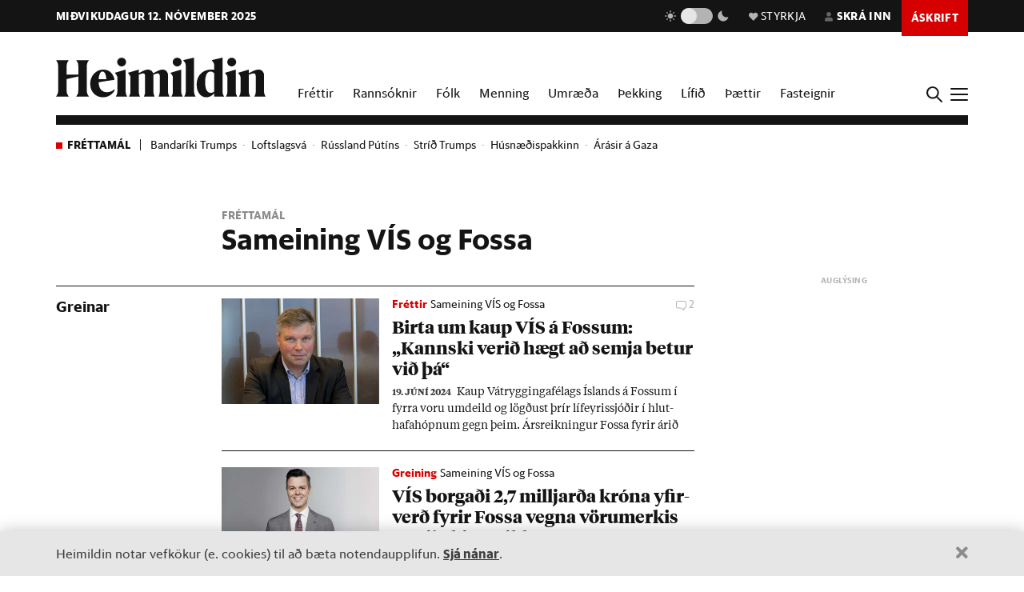

--- FILE ---
content_type: text/html; charset=utf-8
request_url: https://heimildin.is/tagg/sameining-vis-og-fossa/
body_size: 21468
content:

<!DOCTYPE html>
<!--
 █████   █████           ███                   ███  ████      █████  ███            
░░███   ░░███           ░░░                   ░░░  ░░███     ░░███  ░░░             
 ░███    ░███   ██████  ████  █████████████   ████  ░███   ███████  ████  ████████  
 ░███████████  ███░░███░░███ ░░███░░███░░███ ░░███  ░███  ███░░███ ░░███ ░░███░░███ 
 ░███░░░░░███ ░███████  ░███  ░███ ░███ ░███  ░███  ░███ ░███ ░███  ░███  ░███ ░███ 
 ░███    ░███ ░███░░░   ░███  ░███ ░███ ░███  ░███  ░███ ░███ ░███  ░███  ░███ ░███ 
 █████   █████░░██████  █████ █████░███ █████ █████ █████░░████████ █████ ████ █████
░░░░░   ░░░░░  ░░░░░░  ░░░░░ ░░░░░ ░░░ ░░░░░ ░░░░░ ░░░░░  ░░░░░░░░ ░░░░░ ░░░░ ░░░░░ 
-->
<!--[if lt IE 7]>      <html class="no-js lt-ie9 lt-ie8 lt-ie7"> <![endif]-->
<!--[if IE 7]>         <html class="no-js lt-ie9 lt-ie8"> <![endif]-->
<!--[if IE 8]>         <html class="no-js lt-ie9"> <![endif]-->
<!--[if gt IE 8]><!-->
<html class="no-js" data-theme="light">
<!--<![endif]-->

<head>
    <script type="text/javascript">
    var _sf_startpt = (new Date()).getTime();
    </script>
    <meta charset="utf-8">
    <meta http-equiv="X-UA-Compatible" content="IE=edge,chrome=1">
    <meta name="mobile-web-app-capable" content="yes">

    <title>Sameining  VÍS og Fossa - Heimildin</title>
    <link rel="canonical" href="https://heimildin.is/tagg/sameining-vis-og-fossa/">

    
    <meta name="keywords" content="Heimildin, fréttir, rannsóknarblaðamennska, umræða, þekking, kosningar, samfélagsmál, menning, stjórnmál, efnahagsmál, viðskipti, umhverfismál, fjölmiðill, óháður fjölmiðill, independent media Iceland, Iceland news, investigative journalism Iceland, award-winning">
    

    

    <meta name="viewport" content="width=device-width, initial-scale=1">
    <meta property="og:site_name" content="Heimildin" />
    <meta property="fb:app_id" content="884358358281006" />
    <meta property="fb:pages" content="737169626371453" />
    <meta name="google-site-verification" content="alRO-Eex0ZLGedKoVzfXcncNNv3J3vKaxxCyCEGVZME" />
    <meta property="og:title" name="og:title" content="Sameining  VÍS og Fossa">
    <meta name="description" content="">
    <meta property="og:description" name="twitter:description" content="" />
    <meta property="og:url" content="https://heimildin.is/tagg/sameining-vis-og-fossa/" />
    <meta property="og:image" content="https://heimildin.is/media/uploads/images/heimildin-ogimage.png">
    <meta property="og:type" content="website" />   
    <meta property="og:locale" content="is_IS" />
    
<meta property="og:image:width" content="2400">
<meta property="og:image:height" content="1260">
<meta property="article:publisher" content="https://www.facebook.com/stundin" />


    <link rel="canonical" href="https://heimildin.is/">
    <link rel="icon" href="https://cdn.heimildin.is/heimildin/static/site/img/favicon/favicon.svg" media="(prefers-color-scheme: light)">
    <link rel="icon" href="https://cdn.heimildin.is/heimildin/static/site/img/favicon/favicon-dark.svg" media="(prefers-color-scheme: dark)">
    <link rel="icon" type="image/png" sizes="196x196" href="https://cdn.heimildin.is/heimildin/static/site/img/favicon/favicon-192x192.png">
    <link rel="icon" type="image/png" sizes="180x180" href="https://cdn.heimildin.is/heimildin/static/site/img/favicon/favicon-180x180.png">
    <link rel="icon" type="image/png" sizes="128x128" href="https://cdn.heimildin.is/heimildin/static/site/img/favicon/favicon-128x128.png">
    <link rel="icon" type="image/png" sizes="96x96" href="https://cdn.heimildin.is/heimildin/static/site/img/favicon/favicon-96x96.png">
    <link rel="icon" type="image/png" sizes="64x64" href="https://cdn.heimildin.is/heimildin/static/site/img/favicon/favicon-64x64.png">
    <link rel="icon" type="image/png" sizes="32x32" href="https://cdn.heimildin.is/heimildin/static/site/img/favicon/favicon-32x32.png">
    <link rel="icon" type="image/png" sizes="16x16" href="https://cdn.heimildin.is/heimildin/static/site/img/favicon/favicon-16x16.png">
    <link rel="apple-touch-icon" sizes="180x180" href="https://cdn.heimildin.is/heimildin/static/site/img/favicon/og-logo.png">
    <link rel="manifest" href="https://cdn.heimildin.is/heimildin/static/site.webmanifest">
    
    <meta name="msapplication-TileColor" content="#fff">
    <meta name="msapplication-TileImage" content="https://cdn.heimildin.is/heimildin/static/site/img/favicon/og-logo.png">
    <meta name="theme-color" content="#fff" media="(prefers-color-scheme: light)">
    <meta name="theme-color" content="#141414" media="(prefers-color-scheme: dark)">

    
    <script type="application/ld+json">
    {
      "@context": "https://schema.org",
      "@type": "Organization",
      "url": "https://heimildin.is/",
      "name": "Heimildin",
      "logo": {
        "@type": "ImageObject",
        "url": "https://cdn.heimildin.is/heimildin/static/site/img/favicon/favicon.png"
      },
      "sameAs": [
        "https://www.facebook.com/heimildin",
        "https://x.com/heimildin"
      ]
    }
    </script>
    
    
    
    <link rel="stylesheet" href="https://use.typekit.net/vtr7qaz.css">
    <link rel="stylesheet" href="https://cdn.heimildin.is/heimildin/static/CACHE/css/output.d393931ce796.css" type="text/css" media="screen">

    
    
    

    <link rel="stylesheet" href="https://cdn.heimildin.is/heimildin/static/site/js/glide/glide.core.min.css"><link rel="stylesheet" href="https://cdn.heimildin.is/heimildin/static/site/js/glide/glide.theme.min.css"><link rel="stylesheet" href="https://cdn.heimildin.is/heimildin/static/site/js/glightbox/glightbox.min.css">
    
    <link rel="alternate" type="application/rss+xml" title="Heimildin RSS" href="https://heimildin.is/rss/">

    
    <script src="https://cdn.heimildin.is/heimildin/static/site/js/vendor/modernizr-2.6.2.min.js"></script>
<script src="https://cdn.heimildin.is/heimildin/static/site/js/vendor/jquery-3.5.0.min.js"></script>
<script src="https://cdn.heimildin.is/heimildin/static/site/js/moment.js"></script>
<script src="https://cdn.heimildin.is/heimildin/static/site/js/axios.min.js"></script>
<script src="https://cdn.heimildin.is/heimildin/static/site/js/js.cookie.js"></script>
<script src="https://cdn.heimildin.is/heimildin/static/site/js/zooming.min.js"></script>
<script src="https://cdn.heimildin.is/heimildin/static/site/js/glightbox/glightbox.min.js"></script>
<script src="https://cdn.heimildin.is/heimildin/static/site/js/glide/glide.min.js"></script>
    <script src="https://cdn.heimildin.is/heimildin/static/site/js/stpoll.js"></script>
<script src="https://cdn.heimildin.is/heimildin/static/site/js/stliveblog.js"></script>
    <!-- Google Tag Manager -->
    <script>
    (function(w, d, s, l, i) {
        w[l] = w[l] || [];
        w[l].push({
            'gtm.start': new Date().getTime(),
            event: 'gtm.js'
        });
        var f = d.getElementsByTagName(s)[0],
            j = d.createElement(s),
            dl = l != 'dataLayer' ? '&l=' + l : '';
        j.async = true;
        j.src =
            'https://www.googletagmanager.com/gtm.js?id=' + i + dl;
        f.parentNode.insertBefore(j, f);
    })(window, document, 'script', 'stAds', 'GTM-T5B3PHF');

    </script>
    <!-- End Google Tag Manager -->
    <script>
    var oc_adzone_queue = [];

    function processZone(banner_object_id) {
        oc_adzone_queue.push(banner_object_id);
    }

    </script>
    <script src='//static.airserve.net/kjarninn/websites/kjarninn/webscript.js'></script>
    <script data-overcast='queue' src='//heartbeat.airserve.net/js/airserve/v10/airserve.js?autorenderzone=1'></script>
    <script defer data-domain="heimildin.is" src="https://plausible.io/js/script.js"></script>
    

    
    <script type="text/javascript" src="//log.gallup.is/gallup.js" async></script>
    

    
    <script type="text/javascript">
    (function() {

        var _sf_async_config = window._sf_async_config = (window._sf_async_config || {});
        _sf_async_config.uid = 67160;
        _sf_async_config.domain = 'heimildin.is';
        _sf_async_config.flickerControl = false;
        _sf_async_config.useCanonical = true;
        _sf_async_config.useCanonicalDomain = true;
        _sf_async_config.sections = '';
        _sf_async_config.authors = '';
        var _cbq = window._cbq = (window._cbq || []);
            _cbq.push(['_acct', 'anon']);
            
        function loadChartbeat() {
            var e = document.createElement('script');
            var n = document.getElementsByTagName('script')[0];
            e.type = 'text/javascript';
            e.async = true;
            e.src = '//static.chartbeat.com/js/chartbeat.js';
            n.parentNode.insertBefore(e, n);
        }
        loadChartbeat();
    })();
    </script>
    <script async src="//static.chartbeat.com/js/chartbeat_mab.js"></script>
    
</head>

<body class="">
    <!-- Google Tag Manager (noscript) -->
    <noscript><iframe src="https://www.googletagmanager.com/ns.html?id=GTM-T5B3PHF" height="0" width="0" style="display:none;visibility:hidden"></iframe></noscript>
    <!-- End Google Tag Manager (noscript) -->
    

    
    <div id="fb-root"></div>
<script async defer crossorigin="anonymous" src="https://connect.facebook.net/en_US/sdk.js#xfbml=1&version=v10.0&appId=884358358281006&autoLogAppEvents=1" nonce="XQbBEkTg"></script>
    

    

    <div id="page_container">
        <section id="page_content">
            
<div class="header-ad">
    <div class="container">
        <div class="d-none d-sm-block">
        
        <div class="ad ad-1018x360"><div class="ad-container" data-zone="oc-adzone-808"></div><script>processZone("oc-adzone-808");</script></div>

        </div>
        <div class="d-block d-sm-none">
        
        <div class="ad ad-300x250"><div class="ad-container" data-zone="oc-adzone-835"></div><script>processZone("oc-adzone-835");</script></div>

        </div>
    </div>
</div>

            
            

<div id="top-header">
    <div class="container">
        <div class="top-header__nav">
            <nav class="top-header__nav__left">
                <ul class="status">
                    <li class="today">miðvikudagur 12. nóvember 2025</li>
                    
                </ul>
                <div class="logo"><a href="/"><svg version="1.2" baseProfile="tiny" id="Layer_1" xmlns="http://www.w3.org/2000/svg" xmlns:xlink="http://www.w3.org/1999/xlink"
     x="0px" y="0px" viewBox="0 0 376.748 72" overflow="visible" xml:space="preserve">
<path d="M331.691,36.251v23.325c0,4.309-0.093,6.089-2.81,10.585h20.421c-2.623-4.496-2.623-6.276-2.623-10.585V30.725l0.562-0.188
    c3.934-1.499,6.089-2.061,7.869-2.061c2.435,0,3.934,1.312,3.934,4.965v26.135c0,4.309-0.094,6.182-2.623,10.585h20.327
    c-2.623-4.496-2.81-6.276-2.81-10.585V32.13c0-5.808-3.466-10.585-10.117-10.585c-4.496,0-9.836,2.716-13.77,4.777l-3.372,1.686
    v-6.463l-19.484,5.807C331.317,32.692,331.691,33.722,331.691,36.251 M308.114,36.251v23.325c0,4.309-0.093,6.089-2.81,10.585
    h20.608c-2.623-4.496-2.81-6.276-2.81-10.585V21.545l-19.484,5.807C307.74,32.692,308.114,33.722,308.114,36.251 M315.796,15.831
    c4.309,0,8.055-3.56,8.055-7.869c0-4.215-3.746-7.775-8.055-7.775c-4.216,0-7.963,3.56-7.963,7.775
    C307.833,12.271,311.58,15.831,315.796,15.831 M268.089,44.588c0-14.894,4.683-19.578,9.742-19.578c2.623,0,4.871,1.312,6.557,3.092
    v32.973c-1.78,1.405-3.747,2.342-6.464,2.342C272.772,63.417,268.089,58.733,268.089,44.588 M284.388,14.613v7.306
    c-1.593-0.281-3.279-0.374-5.152-0.374c-15.55,0-26.416,10.585-26.416,26.884c0,15.175,8.243,23.043,17.517,23.043
    c5.152,0,10.304-2.903,14.051-7.306v5.995h17.798c-2.623-4.496-2.81-6.276-2.81-10.585V0l-19.578,4.59
    C283.919,9.742,284.388,11.147,284.388,14.613 M233.187,14.613v44.963c0,4.309-0.094,6.089-2.811,10.585h20.609
    c-2.717-4.496-2.811-6.276-2.811-10.585V0l-19.671,4.59C232.718,9.742,233.187,11.147,233.187,14.613 M210.116,36.251v23.325
    c0,4.309-0.094,6.089-2.811,10.585h20.609c-2.623-4.496-2.811-6.276-2.811-10.585V21.545l-19.484,5.807
    C209.741,32.692,210.116,33.722,210.116,36.251 M217.797,15.831c4.309,0,8.056-3.56,8.056-7.869c0-4.215-3.747-7.775-8.056-7.775
    c-4.216,0-7.962,3.56-7.962,7.775C209.835,12.271,213.581,15.831,217.797,15.831 M133.829,36.251v23.325
    c0,4.309-0.094,6.089-2.81,10.585h19.859c-1.874-4.871-2.061-6.37-2.061-10.585V30.725l0.468-0.188
    c3.56-1.405,5.808-2.061,7.213-2.061c2.435,0,3.653,1.406,3.653,4.778v26.322c0,4.215-0.093,5.714-2.061,10.585h19.11
    c-1.967-4.871-2.061-6.37-2.061-10.585V32.13c0-0.469,0-0.937-0.094-1.405l0.562-0.188c3.56-1.405,5.808-2.061,7.213-2.061
    c2.436,0,3.653,1.406,3.653,4.778v26.322c0,4.215-0.093,5.714-2.06,10.585h19.765c-2.623-4.496-2.811-6.276-2.811-10.585V32.13
    c0-5.808-3.465-10.585-10.023-10.585c-4.121,0-8.992,2.622-12.645,4.59l-4.122,2.154c-1.218-3.934-4.496-6.744-9.461-6.744
    c-4.215,0-9.086,2.622-12.646,4.59l-3.653,1.873v-6.463l-19.484,5.807C133.454,32.692,133.829,33.722,133.829,36.251
     M110.252,36.251v23.325c0,4.309-0.094,6.089-2.81,10.585h20.608c-2.623-4.496-2.81-6.276-2.81-10.585V21.545l-19.484,5.807
    C109.877,32.692,110.252,33.722,110.252,36.251 M117.933,15.831c4.309,0,8.056-3.56,8.056-7.869c0-4.215-3.747-7.775-8.056-7.775
    c-4.215,0-7.962,3.56-7.962,7.775C109.971,12.271,113.718,15.831,117.933,15.831 M83.837,25.01c3.653,0,5.995,5.434,6.744,13.864
    H76.717C77.373,28.664,80.277,25.01,83.837,25.01 M84.586,71.472c9.086,0,16.393-5.058,20.608-11.896v-2.529
    c-3.934,3.185-8.524,5.245-13.583,5.245c-9.179,0-14.613-6.182-14.987-17.797c9.554-1.78,19.015-3.185,28.57-4.497
    c-1.686-9.648-7.962-18.453-20.514-18.453c-12.084,0-23.231,10.866-23.231,25.385C61.449,61.356,71.097,71.472,84.586,71.472
     M0,70.161h23.044c-3.747-5.246-3.841-7.025-3.841-11.334v-20.14c6.932-1.78,13.957-3.279,20.889-4.684v24.824
    c0,4.309-0.094,6.088-3.84,11.334h23.043c-3.653-5.246-3.84-7.025-3.84-11.334V15.924c0-4.309,0.187-6.089,3.84-11.334H36.252
    c3.746,5.245,3.84,7.025,3.84,11.334v14.613H19.203V15.924c0-4.309,0.094-6.089,3.841-11.334H0
    c3.653,5.245,3.841,7.025,3.841,11.334v42.903C3.841,63.136,3.653,64.915,0,70.161"/>

</svg></a></div>
            </nav>
            <nav class="top-header__nav__right">
                <ul>
                    <li class="darkmode_toggle">
                        <div class="theme-switch-wrapper">
                            <svg class="light" width="24" height="24" viewBox="0 0 24 24" fill="none" xmlns="http://www.w3.org/2000/svg">
                                <path d="M6.995 12C6.995 14.761 9.241 17.007 12.002 17.007C14.763 17.007 17.009 14.761 17.009 12C17.009 9.239 14.763 6.993 12.002 6.993C9.241 6.993 6.995 9.239 6.995 12ZM11 19H13V22H11V19ZM11 2H13V5H11V2ZM2 11H5V13H2V11ZM19 11H22V13H19V11Z" />
                                <path d="M5.63702 19.778L4.22302 18.364L6.34402 16.243L7.75802 17.657L5.63702 19.778Z" />
                                <path d="M16.242 6.34405L18.364 4.22205L19.778 5.63605L17.656 7.75805L16.242 6.34405Z" />
                                <path d="M6.34402 7.75902L4.22302 5.63702L5.63802 4.22302L7.75802 6.34502L6.34402 7.75902Z" />
                                <path d="M19.778 18.3639L18.364 19.7779L16.242 17.6559L17.656 16.2419L19.778 18.3639Z" />
                            </svg>
                            <label class="theme-switch-top" for="darkmode_checkbox_top">
                                <input type="checkbox" id="darkmode_checkbox_top" />
                                <div class="slider round"></div>
                            </label>
                            <svg class="dark" width="24" height="24" viewBox="0 0 24 24" fill="none" xmlns="http://www.w3.org/2000/svg">
                                <path d="M12 11.807C10.7418 10.5483 9.88488 8.94484 9.53762 7.1993C9.19037 5.45375 9.36832 3.64444 10.049 2C8.10826 2.38205 6.3256 3.33431 4.92899 4.735C1.02399 8.64 1.02399 14.972 4.92899 18.877C8.83499 22.783 15.166 22.782 19.072 18.877C20.4723 17.4805 21.4245 15.6983 21.807 13.758C20.1625 14.4385 18.3533 14.6164 16.6077 14.2692C14.8622 13.9219 13.2588 13.0651 12 11.807V11.807Z" />
                            </svg>
                        </div>
                    </li>
                    <li class="donate">
                        <a href="/heimildin/styrkja/"><span class="menu-item__text"><span class="icon"></span>Styrkja</span></a>
                    </li>
                    <li class="user">
                        <a id="user_btn">
                            
                            <span class="menu-item__text"><span class="icon"></span>Skrá inn</span>
                            
                        </a>
                    </li>
                    
                    <li class="subscribe">
                        <a href="/askrift/?reftag=mainmenu"><span class="menu-item__text">Áskrift</span></a>
                    </li>
                    
                    
                    <li class="menu" id="menu_btn_top">
                        <div class="hamburger">
                            <span></span>
                            <span></span>
                            <span></span>
                            <span></span>
                        </div>
                    </li>
                </ul>
            </nav>
        </div>
    </div>
    <!-- Side navigation -->
    

<nav id="sidenav" class="header__sidenav">
    <div class="sidenav-content">

        <div class="sidenav-search">
            <form action="/leit/">
                <div class="search-wrapper">
                    <input type="text" name="q" placeholder="Leitarorð" id="search_box_input">
                </div>                    
            </form>
        </div>

        

        <ul class="sidenav-menu sidenav-menu__content">
            <li class="menu-item menu-item-home"><a href="/">Forsíða</a></li>
            <li class="menu-item menu-item-frettir"><a href="/frettir/">Fréttir</a></li>
            <li class="menu-item menu-item-rannsoknir"><a href="/rannsoknir/">Rannsóknir</a></li>
            <li class="menu-item menu-item-folk"><a href="/folk/">Fólk</a></li>
            <li class="menu-item menu-item-menning"><a href="/menning/">Menning</a></li>
            <li class="menu-item menu-item-umraeda"><a href="/umraeda/">Umræða</a></li>
            <li class="menu-item menu-item-thekking"><a href="/thekking/">Þekking</a></li>
            <li class="menu-item menu-item-lifid"><a href="/lifid/">Lífið</a></li>
            <li class="menu-item menu-item-thaettir"><a href="/thaettir/">Þættir</a></li>
            
            <li class="menu-item menu-item-fasteignir"><a href="https://fasteignir.heimildin.is/">Fasteignir</a></li>
        </ul>

        <ul class="sidenav-menu sidenav-menu__actions">
            <li class="menu-item menu-item-blod"><a href="/utgafa/">Blöð</a></li>
            <li class="menu-item menu-item-newsletters"><a href="/frettabref/">Fréttabréf</a></li>
            
            <li class="menu-item menu-item-subscribe"><a href="/askrift/?reftag=sidemenu">Áskrift</a></li>
            <li class="menu-item menu-item-donate"><a href="/heimildin/styrkja/">Styrkja</a></li>
            <li class="menu-item menu-item-gift"><a href="/heimildin/gjafabref/">Gefa áskrift</a></li>
            
            <li class="menu-item menu-item-abending"><a href="/abending/">Benda á frétt</a></li>
            <li class="menu-item menu-item-about"><a href="/heimildin/">Um Heimildina</a></li>
            <li class="menu-item menu-item-storf"><a href="/heimildin/storf/">Laus störf</a></li>
            <li class="menu-item menu-item-augl"><a href="/auglysingar/">Auglýsingar</a></li>
        </ul>

        <ul class="sidenav-social">
            
            <li><a href="//facebook.com/heimildin"><i class="fa fab fa-facebook-f"></i></a></li>
            <li><a href="//twitter.com/heimildin"><i class="fa fab fa-twitter"></i></a></li>
            <li><a href="//instagram.com/heimildin.is"><i class="fa fab fa-instagram"></i></a></li>
            <li><a href="/rss/"><i class="fa fa-rss"></i></a></li>
            
        </ul>

        <div class="sidenav-darkmode_toggle">
            <h3>Útlit viðmóts</h3>
            <div class="theme-switch-wrapper">
                <span class="theme-switch-text light">Ljóst</span>
                <label class="theme-switch-side" for="darkmode_checkbox">
                    <input type="checkbox" id="darkmode_checkbox" />
                    <div class="slider round"></div>
                </label>
                <span class="theme-switch-text dark">Dökkt</span>
            </div>            
        </div>

        <div class="sidenav-disclaimer">© <strong>2025 Sameinaða útgáfufélagið ehf.</strong> Allur réttur áskilinn. Notkun á efni miðilsins er óheimil án samþykkis.</div>
    </div>
</nav>


</div>
<div id="header-placeholder"></div>
<header id="header">
    <div class="container">
        <div class="header__container">
            <div class="header__logo">
                <div class="slogan">Stofnuð árið 2023 af <strong>Stundinni</strong> og <strong>Kjarnanum</strong></div>
                <div class="logo"><a href="/"><svg version="1.2" baseProfile="tiny" id="Layer_1" xmlns="http://www.w3.org/2000/svg" xmlns:xlink="http://www.w3.org/1999/xlink"
     x="0px" y="0px" viewBox="0 0 376.748 72" overflow="visible" xml:space="preserve">
<path d="M331.691,36.251v23.325c0,4.309-0.093,6.089-2.81,10.585h20.421c-2.623-4.496-2.623-6.276-2.623-10.585V30.725l0.562-0.188
    c3.934-1.499,6.089-2.061,7.869-2.061c2.435,0,3.934,1.312,3.934,4.965v26.135c0,4.309-0.094,6.182-2.623,10.585h20.327
    c-2.623-4.496-2.81-6.276-2.81-10.585V32.13c0-5.808-3.466-10.585-10.117-10.585c-4.496,0-9.836,2.716-13.77,4.777l-3.372,1.686
    v-6.463l-19.484,5.807C331.317,32.692,331.691,33.722,331.691,36.251 M308.114,36.251v23.325c0,4.309-0.093,6.089-2.81,10.585
    h20.608c-2.623-4.496-2.81-6.276-2.81-10.585V21.545l-19.484,5.807C307.74,32.692,308.114,33.722,308.114,36.251 M315.796,15.831
    c4.309,0,8.055-3.56,8.055-7.869c0-4.215-3.746-7.775-8.055-7.775c-4.216,0-7.963,3.56-7.963,7.775
    C307.833,12.271,311.58,15.831,315.796,15.831 M268.089,44.588c0-14.894,4.683-19.578,9.742-19.578c2.623,0,4.871,1.312,6.557,3.092
    v32.973c-1.78,1.405-3.747,2.342-6.464,2.342C272.772,63.417,268.089,58.733,268.089,44.588 M284.388,14.613v7.306
    c-1.593-0.281-3.279-0.374-5.152-0.374c-15.55,0-26.416,10.585-26.416,26.884c0,15.175,8.243,23.043,17.517,23.043
    c5.152,0,10.304-2.903,14.051-7.306v5.995h17.798c-2.623-4.496-2.81-6.276-2.81-10.585V0l-19.578,4.59
    C283.919,9.742,284.388,11.147,284.388,14.613 M233.187,14.613v44.963c0,4.309-0.094,6.089-2.811,10.585h20.609
    c-2.717-4.496-2.811-6.276-2.811-10.585V0l-19.671,4.59C232.718,9.742,233.187,11.147,233.187,14.613 M210.116,36.251v23.325
    c0,4.309-0.094,6.089-2.811,10.585h20.609c-2.623-4.496-2.811-6.276-2.811-10.585V21.545l-19.484,5.807
    C209.741,32.692,210.116,33.722,210.116,36.251 M217.797,15.831c4.309,0,8.056-3.56,8.056-7.869c0-4.215-3.747-7.775-8.056-7.775
    c-4.216,0-7.962,3.56-7.962,7.775C209.835,12.271,213.581,15.831,217.797,15.831 M133.829,36.251v23.325
    c0,4.309-0.094,6.089-2.81,10.585h19.859c-1.874-4.871-2.061-6.37-2.061-10.585V30.725l0.468-0.188
    c3.56-1.405,5.808-2.061,7.213-2.061c2.435,0,3.653,1.406,3.653,4.778v26.322c0,4.215-0.093,5.714-2.061,10.585h19.11
    c-1.967-4.871-2.061-6.37-2.061-10.585V32.13c0-0.469,0-0.937-0.094-1.405l0.562-0.188c3.56-1.405,5.808-2.061,7.213-2.061
    c2.436,0,3.653,1.406,3.653,4.778v26.322c0,4.215-0.093,5.714-2.06,10.585h19.765c-2.623-4.496-2.811-6.276-2.811-10.585V32.13
    c0-5.808-3.465-10.585-10.023-10.585c-4.121,0-8.992,2.622-12.645,4.59l-4.122,2.154c-1.218-3.934-4.496-6.744-9.461-6.744
    c-4.215,0-9.086,2.622-12.646,4.59l-3.653,1.873v-6.463l-19.484,5.807C133.454,32.692,133.829,33.722,133.829,36.251
     M110.252,36.251v23.325c0,4.309-0.094,6.089-2.81,10.585h20.608c-2.623-4.496-2.81-6.276-2.81-10.585V21.545l-19.484,5.807
    C109.877,32.692,110.252,33.722,110.252,36.251 M117.933,15.831c4.309,0,8.056-3.56,8.056-7.869c0-4.215-3.747-7.775-8.056-7.775
    c-4.215,0-7.962,3.56-7.962,7.775C109.971,12.271,113.718,15.831,117.933,15.831 M83.837,25.01c3.653,0,5.995,5.434,6.744,13.864
    H76.717C77.373,28.664,80.277,25.01,83.837,25.01 M84.586,71.472c9.086,0,16.393-5.058,20.608-11.896v-2.529
    c-3.934,3.185-8.524,5.245-13.583,5.245c-9.179,0-14.613-6.182-14.987-17.797c9.554-1.78,19.015-3.185,28.57-4.497
    c-1.686-9.648-7.962-18.453-20.514-18.453c-12.084,0-23.231,10.866-23.231,25.385C61.449,61.356,71.097,71.472,84.586,71.472
     M0,70.161h23.044c-3.747-5.246-3.841-7.025-3.841-11.334v-20.14c6.932-1.78,13.957-3.279,20.889-4.684v24.824
    c0,4.309-0.094,6.088-3.84,11.334h23.043c-3.653-5.246-3.84-7.025-3.84-11.334V15.924c0-4.309,0.187-6.089,3.84-11.334H36.252
    c3.746,5.245,3.84,7.025,3.84,11.334v14.613H19.203V15.924c0-4.309,0.094-6.089,3.841-11.334H0
    c3.653,5.245,3.841,7.025,3.841,11.334v42.903C3.841,63.136,3.653,64.915,0,70.161"/>

</svg></a></div>
            </div>
            <div class="header__menu">
                <ul class="menu menu-content">
                    <li class="menu-item menu-item--link frettir"><a href="/frettir/">Fréttir</a></li>
                    <li class="menu-item menu-item--link rannsoknir"><a href="/rannsoknir/">Rannsóknir</a></li>
                    <li class="menu-item menu-item--link folk"><a href="/folk/">Fólk</a></li>
                    <li class="menu-item menu-item--link menning"><a href="/menning/">Menning</a></li>
                    <li class="menu-item menu-item--link umraeda"><a href="/umraeda/">Umræða</a></li>
                    <li class="menu-item menu-item--link thekking"><a href="/thekking/">Þekking</a></li>
                    <li class="menu-item menu-item--link lifid"><a href="/lifid/">Lífið</a></li>
                    <li class="menu-item menu-item--link thaettir"><a href="/thaettir/">Þættir</a></li>
                    <li class="menu-item menu-item--link fasteignir"><a href="https://fasteignir.heimildin.is/">Fasteignir</a></li>
                </ul>
            </div>
            <div class="header__btns">
                <div id="search_btn">
                    <svg class="search-icon" viewBox="0 0 18 18">
                        <path class="st0" d="M12.3,7c0,2.8-2.3,5.2-5.2,5.2S1.9,9.9,1.9,7s2.3-5.2,5.2-5.2S12.3,4.2,12.3,7 M17.7,16.4l-5.1-5
                        c0.9-1.2,1.5-2.7,1.5-4.3c0-3.9-3.2-7-7.1-7S0,3.1,0,7s3.2,7,7.1,7c1.6,0,3-0.5,4.2-1.4l5.1,5.1c0,0,0.7,0.7,1.3,0
                        C17.7,17.7,18.4,17,17.7,16.4" />
                    </svg>
                </div>
                <div id="menu_btn">
                    <div class="hamburger">
                        <span></span>
                        <span></span>
                        <span></span>
                        <span></span>
                    </div>
                </div>
            </div>
        </div>
    </div>
</header>
<div id="sidenav__bg"></div>

            
            <div id="subheader">
                
                <div class="container">
                    
<nav class="latest-tags">
	<div class="latest-tags__label">Fréttamál</div>
	<ul class="latest-tags__list">
	
		<li class="latest-tags__item"><a href="/tagg/bandariki-trumps/">Bandaríki Trumps</a></li>
	
		<li class="latest-tags__item"><a href="/tagg/loftslagsva/">Loftslagsvá</a></li>
	
		<li class="latest-tags__item"><a href="/tagg/russland-putins/">Rússland Pútíns</a></li>
	
		<li class="latest-tags__item"><a href="/tagg/strid-trumps/">Stríð Trumps</a></li>
	
		<li class="latest-tags__item"><a href="/tagg/husnaedispakkinn/">Húsnæðispakkinn</a></li>
	
		<li class="latest-tags__item"><a href="/tagg/arasir-gaza/">Árásir á Gaza</a></li>
	
	</ul>
</nav>


                </div>
                
            </div>
            <section id="page">
                
<div class="container">
    <div class="st-grid">
        <div class="st-col__main">
            <header class="tag-header clearfix ">
                
                <div class="tag-label">Fréttamál</div>
                <h1 class="tag-title">Sameining  VÍS og Fossa</h1>
                
                
                <div class="tag-product-info">
                
                </div>
            </header>
        </div>
    </div>
</div>

<div class="container">
    <div class="st-grid">
        <div class="st-col__main">

            

            
            
            <h3 class="tag-label-col">Greinar</h3>

            <section class="entry-list ">
                
                
<article class="article-item article-item--list-large article-item__frettir"><figure class="article-item__image"><div class="image"><img alt="Birta um kaup VÍS á Fossum: „Kannski verið hægt að semja betur við þá“" class="lazy" src="https://cdn.heimildin.is/heimildin/static/site/img/heimildin-lazy.png" data-src="/media/uploads/images/thumbs/sx50uqnUj8CN_150x100_OzT82dWI.jpg" data-srcset="/media/uploads/images/thumbs/sx50uqnUj8CN_360x240_SGDlr_vN.jpg 360w, /media/uploads/images/thumbs/sx50uqnUj8CN_720x480_SGDlr_vN.jpg 720w" /></div></figure><header class="article-item__header"><div class="article-item__meta"><div class="article-item__label"><span class="article-item__label__category frettir">Fréttir</span><span class="article-item__label__topic">Sameining  VÍS og Fossa</span></div><div class="article-item__social"><span class="social__comments"><svg aria-hidden="true" viewBox="0 0 666.7 633.3"><path d="M108.3,0h450c59.8,0,108.3,48.5,108.3,108.3v283.3c0,59.8-48.5,108.3-108.3,108.3h-14.5  c-5.8,0-10.5,4.7-10.5,10.5l0,81.2c0,9-2.9,17.7-8.3,24.9c-13.8,18.4-39.9,22.2-58.3,8.4L305.2,504.2c-3.6-2.7-8.1-4.2-12.6-4.2  H108.3C48.5,500,0,451.5,0,391.7V108.3C0,48.5,48.5,0,108.3,0z M50,391.7c0,32.2,26.1,58.3,58.3,58.3H304c7.9,0,15.6,2.6,21.9,7.3  l148.6,111.2c3.6,2.7,8.8,0.1,8.8-4.4l0-89.1l0-6.2c0-10.4,8.4-18.8,18.8-18.8h56.1c32.2,0,58.3-26.1,58.3-58.3V108.3  c0-32.2-26.1-58.3-58.3-58.3h-450C76.1,50,50,76.1,50,108.3V391.7z"/></svg> 2</span></div></div><a href="/grein/22172/birta-um-kaup-vis-a-fossum-mogulega-hefdi-verid-betra-ad-bida-og-fa-laegra-verd/"><div class="article-item__headlines"><h1 class="article-item__headline">Birta um kaup VÍS á Foss&shy;um: „Kannski ver&shy;ið hægt að semja bet&shy;ur við þá“</h1></div><div class="article-item__subhead"><time class="article-item__pubdate" datetime="2024-06-19 16:00">19. júní 2024</time>
            Kaup Vá&shy;trygg&shy;inga&shy;fé&shy;lags Ís&shy;lands á Foss&shy;um í fyrra voru um&shy;deild og lögð&shy;ust þrír líf&shy;eyr&shy;is&shy;sjóð&shy;ir í hlut&shy;hafa&shy;hópn&shy;um gegn þeim. Árs&shy;reikn&shy;ing&shy;ur Fossa fyr&shy;ir ár&shy;ið 2023 sýn&shy;ir fé&shy;lag í rekstr&shy;ar&shy;vanda. Ólaf&shy;ur Sig&shy;urðs&shy;son hjá Birtu seg&shy;ir að árs&shy;reikn&shy;ing&shy;ur&shy;inn sýni að mögu&shy;lega hefði hægt að semja bet&shy;ur við Fossa en að of snemmt sé að dæma við&shy;skipt&shy;in sem mis&shy;tök.
        </div></a></header><a href="/grein/22172/birta-um-kaup-vis-a-fossum-mogulega-hefdi-verid-betra-ad-bida-og-fa-laegra-verd/" class="article-item__url"></a></article>

                
                
<article class="article-item article-item--list-large article-item__frettir"><figure class="article-item__image"><div class="image"><img alt="VÍS borgaði 2,7 milljarða króna yfirverð fyrir Fossa vegna vörumerkis og viðskiptavildar" class="lazy" src="https://cdn.heimildin.is/heimildin/static/site/img/heimildin-lazy.png" data-src="/media/uploads/images/thumbs/K0Yy-AISitPQ_150x100__0a9FAgh.jpg" data-srcset="/media/uploads/images/thumbs/K0Yy-AISitPQ_360x240_Hc7-u59l.jpg 360w, /media/uploads/images/thumbs/K0Yy-AISitPQ_720x480_Hc7-u59l.jpg 720w" /></div></figure><header class="article-item__header"><div class="article-item__meta"><div class="article-item__label"><span class="article-item__label__category greining">Greining</span><span class="article-item__label__topic">Sameining  VÍS og Fossa</span></div></div><a href="/grein/21086/vis-borgadi-27-milljarda-krona-yfirverd-fyrir-fossa/"><div class="article-item__headlines"><h1 class="article-item__headline">VÍS borg&shy;aði 2,7 millj&shy;arða króna yf&shy;ir&shy;verð fyr&shy;ir Fossa vegna vörumerk&shy;is og við&shy;skipta&shy;vild&shy;ar</h1></div><div class="article-item__subhead"><time class="article-item__pubdate" datetime="2024-03-01 13:46">1. mars 2024</time>
            Eitt af stóru trygg&shy;inga&shy;fé&shy;lög&shy;um lands&shy;ins, VÍS, keypti fjár&shy;fest&shy;inga&shy;bank&shy;ann Fossa í fyrra fyr&shy;ir alls 4,7 millj&shy;arða króna í fyrra. End&shy;an&shy;lega verð&shy;ið var nokk&shy;uð frá því sem áð&shy;ur hafði ver&shy;ið í um&shy;ræð&shy;unni og í nýbirt&shy;um árs&shy;reikn&shy;ingi kem&shy;ur fram að stærsti hluti kaup&shy;verðs&shy;ins hafi ver&shy;ið svo&shy;kall&shy;að yf&shy;ir&shy;verð. Verð sem greitt var fyr&shy;ir eitt&shy;hvað ann&shy;að en virði eigna Fossa. Í þessu til&shy;felli vörumerki og við&shy;skipta&shy;vild.
        </div></a></header><a href="/grein/21086/vis-borgadi-27-milljarda-krona-yfirverd-fyrir-fossa/" class="article-item__url"></a></article>

                
                
<article class="article-item article-item--list-large article-item__frettir"><figure class="article-item__image"><div class="image"><img alt="Stærsti lífeyrissjóðurinn í VÍS studdi kaupin á Fossum" class="lazy" src="https://cdn.heimildin.is/heimildin/static/site/img/heimildin-lazy.png" data-src="/media/uploads/images/thumbs/ErPDS6m329Ha_150x100_2ZfowPu8.jpg" data-srcset="/media/uploads/images/thumbs/ErPDS6m329Ha_360x240_OeDNn6yi.jpg 360w, /media/uploads/images/thumbs/ErPDS6m329Ha_720x480_OeDNn6yi.jpg 720w" /></div></figure><header class="article-item__header"><div class="article-item__meta"><div class="article-item__label"><span class="article-item__label__category frettir">Fréttir</span><span class="article-item__label__topic">Sameining  VÍS og Fossa</span></div><div class="article-item__social"><span class="social__comments"><svg aria-hidden="true" viewBox="0 0 666.7 633.3"><path d="M108.3,0h450c59.8,0,108.3,48.5,108.3,108.3v283.3c0,59.8-48.5,108.3-108.3,108.3h-14.5  c-5.8,0-10.5,4.7-10.5,10.5l0,81.2c0,9-2.9,17.7-8.3,24.9c-13.8,18.4-39.9,22.2-58.3,8.4L305.2,504.2c-3.6-2.7-8.1-4.2-12.6-4.2  H108.3C48.5,500,0,451.5,0,391.7V108.3C0,48.5,48.5,0,108.3,0z M50,391.7c0,32.2,26.1,58.3,58.3,58.3H304c7.9,0,15.6,2.6,21.9,7.3  l148.6,111.2c3.6,2.7,8.8,0.1,8.8-4.4l0-89.1l0-6.2c0-10.4,8.4-18.8,18.8-18.8h56.1c32.2,0,58.3-26.1,58.3-58.3V108.3  c0-32.2-26.1-58.3-58.3-58.3h-450C76.1,50,50,76.1,50,108.3V391.7z"/></svg> 1</span></div></div><a href="/grein/18126/staersti-lifeyrissjodurinn-i-vis-studdi-kaupin-a-fossum/"><div class="article-item__headlines"><h1 class="article-item__headline">Stærsti líf&shy;eyr&shy;is&shy;sjóð&shy;ur&shy;inn í VÍS studdi kaup&shy;in á Foss&shy;um</h1></div><div class="article-item__subhead"><time class="article-item__pubdate" datetime="2023-06-16 16:00">16. júní 2023</time>
            Líf&shy;eyr&shy;is&shy;sjóð&shy;ur starfs&shy;manna rík&shy;is&shy;ins seg&shy;ir að sú ákvörð&shy;un sjóðs&shy;ins að styðja kaup VÍS á Foss&shy;um sé vel ígrund&shy;uð. Sjóð&shy;ur&shy;inn seg&shy;ir að stefna hans sé að fylgja til&shy;lög&shy;um rétt&shy;kjör&shy;inna stjórna fyr&shy;ir&shy;tækja sem fjár&shy;fest er í.
        </div></a></header><a href="/grein/18126/staersti-lifeyrissjodurinn-i-vis-studdi-kaupin-a-fossum/" class="article-item__url"></a></article>

                
                
<article class="article-item article-item--list-large article-item__frettir"><figure class="article-item__image"><div class="image"><img alt="Lífeyrissjóðirnir í VÍS kusu svona um kaupin á Fossum" class="lazy" src="https://cdn.heimildin.is/heimildin/static/site/img/heimildin-lazy.png" data-src="/media/uploads/images/thumbs/VXZdlMQOZGrv_150x100_2ZfowPu8.jpg" data-srcset="/media/uploads/images/thumbs/VXZdlMQOZGrv_360x240_OeDNn6yi.jpg 360w, /media/uploads/images/thumbs/VXZdlMQOZGrv_720x480_OeDNn6yi.jpg 720w" /></div></figure><header class="article-item__header"><div class="article-item__meta"><div class="article-item__label"><span class="article-item__label__category frettir">Fréttir</span><span class="article-item__label__topic">Sameining  VÍS og Fossa</span></div><div class="article-item__social"><span class="social__comments"><svg aria-hidden="true" viewBox="0 0 666.7 633.3"><path d="M108.3,0h450c59.8,0,108.3,48.5,108.3,108.3v283.3c0,59.8-48.5,108.3-108.3,108.3h-14.5  c-5.8,0-10.5,4.7-10.5,10.5l0,81.2c0,9-2.9,17.7-8.3,24.9c-13.8,18.4-39.9,22.2-58.3,8.4L305.2,504.2c-3.6-2.7-8.1-4.2-12.6-4.2  H108.3C48.5,500,0,451.5,0,391.7V108.3C0,48.5,48.5,0,108.3,0z M50,391.7c0,32.2,26.1,58.3,58.3,58.3H304c7.9,0,15.6,2.6,21.9,7.3  l148.6,111.2c3.6,2.7,8.8,0.1,8.8-4.4l0-89.1l0-6.2c0-10.4,8.4-18.8,18.8-18.8h56.1c32.2,0,58.3-26.1,58.3-58.3V108.3  c0-32.2-26.1-58.3-58.3-58.3h-450C76.1,50,50,76.1,50,108.3V391.7z"/></svg> 1</span></div></div><a href="/grein/18109/lifeyrissjodirnir-i-vis-kusu-svona/"><div class="article-item__headlines"><h1 class="article-item__headline">Líf&shy;eyr&shy;is&shy;sjóð&shy;irn&shy;ir í VÍS kusu svona um kaup&shy;in á Foss&shy;um</h1></div><div class="article-item__subhead"><time class="article-item__pubdate" datetime="2023-06-16 06:00">16. júní 2023</time>
            Heim&shy;ild&shy;in spurði þá líf&shy;eyr&shy;is&shy;sjóði sem eru með&shy;al 20 stærstu hlut&shy;hafa í Vá&shy;trygg&shy;inga&shy;fé&shy;lagi Ís&shy;lands (VÍS) hvernig þeir hefðu kos&shy;ið í at&shy;kvæða&shy;greiðslu um kaup&shy;in á fjár&shy;fest&shy;ing&shy;ar&shy;bank&shy;an&shy;um Foss&shy;um. Kaup&shy;in voru sam&shy;þykkt með 83 pró&shy;sent greiddra at&shy;kvæða og fylgja rök líf&shy;eyr&shy;is&shy;sjóð&shy;anna fyr&shy;ir þeirra at&shy;kvæð&shy;um hér.
        </div></a></header><a href="/grein/18109/lifeyrissjodirnir-i-vis-kusu-svona/" class="article-item__url"></a></article>

                
                
<article class="article-item article-item--list-large article-item__frettir"><figure class="article-item__image"><div class="image"><img alt="Söluverð Fossa fjórfalt hærra en það ætti að vera miðað við mat félagsins sjálfs" class="lazy" src="https://cdn.heimildin.is/heimildin/static/site/img/heimildin-lazy.png" data-src="/media/uploads/images/thumbs/VXZdlMQOZGrv_150x100_2ZfowPu8.jpg" data-srcset="/media/uploads/images/thumbs/VXZdlMQOZGrv_360x240_OeDNn6yi.jpg 360w, /media/uploads/images/thumbs/VXZdlMQOZGrv_720x480_OeDNn6yi.jpg 720w" /></div></figure><header class="article-item__header"><div class="article-item__meta"><div class="article-item__label"><span class="article-item__label__category frettir">Fréttir</span><span class="article-item__label__topic">Sameining  VÍS og Fossa</span></div></div><a href="/grein/18055/verd-fossa-fjorum-sinnum-haerra-en-thad-aetti-ad-vera-samkvaemt-tulkunum-bankans-sjalfs/"><div class="article-item__headlines"><h1 class="article-item__headline">Sölu&shy;verð Fossa fjór&shy;falt hærra en það ætti að vera mið&shy;að við mat fé&shy;lags&shy;ins sjálfs</h1></div><div class="article-item__subhead"><time class="article-item__pubdate" datetime="2023-06-13 10:00">13. júní 2023</time>
            Vá&shy;trygg&shy;inga&shy;fé&shy;lag&shy;ið VÍS og Foss&shy;ar eru í mót&shy;sögn við fyrra mat Fossa á for&shy;send&shy;un&shy;um sem verð&shy;meta ætti fé&shy;lag&shy;ið á. Til stend&shy;ur að al&shy;menn&shy;ings&shy;hluta&shy;fé&shy;lag&shy;ið VÍS kaupi Fossa á 4,2 millj&shy;arða og bygg&shy;ir það verð&shy;mat á fram&shy;tíð&shy;ar&shy;tekj&shy;um fé&shy;lags&shy;ins og mögu&shy;leik&shy;um. Í dóms&shy;máli ár&shy;ið 2019 töldu Foss&shy;ar hins veg&shy;ar að fé&shy;lag&shy;ið ætti að vera verð&shy;met&shy;ið út frá bók&shy;færðu virði eig&shy;in&shy;fjár.
        </div></a></header><a href="/grein/18055/verd-fossa-fjorum-sinnum-haerra-en-thad-aetti-ad-vera-samkvaemt-tulkunum-bankans-sjalfs/" class="article-item__url"></a></article>

                
                
<article class="article-item article-item--list-large article-item__frettir"><figure class="article-item__image"><div class="image"><img alt="Gildi telur verðmæti Fossa ofmetið og styður ekki kaup VÍS á félaginu að óbreyttu" class="lazy" src="https://cdn.heimildin.is/heimildin/static/site/img/heimildin-lazy.png" data-src="/media/uploads/images/thumbs/AZ2zPsxx3tXq_150x100_2ZfowPu8.jpg" data-srcset="/media/uploads/images/thumbs/AZ2zPsxx3tXq_360x240_OeDNn6yi.jpg 360w, /media/uploads/images/thumbs/AZ2zPsxx3tXq_720x480_OeDNn6yi.jpg 720w" /></div></figure><header class="article-item__header"><div class="article-item__meta"><div class="article-item__label"><span class="article-item__label__category frettir">Fréttir</span><span class="article-item__label__topic">Sameining  VÍS og Fossa</span></div><div class="article-item__social"><span class="social__comments"><svg aria-hidden="true" viewBox="0 0 666.7 633.3"><path d="M108.3,0h450c59.8,0,108.3,48.5,108.3,108.3v283.3c0,59.8-48.5,108.3-108.3,108.3h-14.5  c-5.8,0-10.5,4.7-10.5,10.5l0,81.2c0,9-2.9,17.7-8.3,24.9c-13.8,18.4-39.9,22.2-58.3,8.4L305.2,504.2c-3.6-2.7-8.1-4.2-12.6-4.2  H108.3C48.5,500,0,451.5,0,391.7V108.3C0,48.5,48.5,0,108.3,0z M50,391.7c0,32.2,26.1,58.3,58.3,58.3H304c7.9,0,15.6,2.6,21.9,7.3  l148.6,111.2c3.6,2.7,8.8,0.1,8.8-4.4l0-89.1l0-6.2c0-10.4,8.4-18.8,18.8-18.8h56.1c32.2,0,58.3-26.1,58.3-58.3V108.3  c0-32.2-26.1-58.3-58.3-58.3h-450C76.1,50,50,76.1,50,108.3V391.7z"/></svg> 1</span></div></div><a href="/grein/18047/verd-fossa-groflega-ofmetid-vid-sameininguna-vid-vis/"><div class="article-item__headlines"><h1 class="article-item__headline">Gildi tel&shy;ur verð&shy;mæti Fossa of&shy;met&shy;ið og styð&shy;ur ekki kaup VÍS á fé&shy;lag&shy;inu að óbreyttu</h1></div><div class="article-item__subhead"><time class="article-item__pubdate" datetime="2023-06-12 14:00">12. júní 2023</time>
            Á mið&shy;viku&shy;dag&shy;inn tek&shy;ur hlut&shy;hafa&shy;fund&shy;ur trygg&shy;inga&shy;fé&shy;lags&shy;ins VÍS af&shy;stöðu til þess hvort kaupa eigi fjár&shy;fest&shy;ing&shy;ar&shy;bank&shy;ann Fossa fyr&shy;ir um 4,2 millj&shy;arða. Dav&shy;íð Rúd&shy;olfs&shy;son, for&shy;stöðu&shy;mað&shy;ur eign&shy;a&shy;stýr&shy;ing&shy;ar Gild&shy;is, seg&shy;ist ekk&shy;ert botna í verð&shy;mati fé&shy;lags&shy;ins. Verð fjár&shy;fest&shy;ing&shy;ar&shy;bank&shy;ans Fossa er einnig of&shy;met&shy;ið sam&shy;kvæmt grein&shy;ingu banda&shy;ríska fjár&shy;fest&shy;ing&shy;ar&shy;bank&shy;ans Goldm&shy;an Sachs á sam&shy;bæri&shy;leg&shy;um fyr&shy;ir&shy;tækj&shy;um. VÍS er í meiri&shy;hluta&shy;eigu líf&shy;eyr&shy;is&shy;sjóða og þar með al&shy;menn&shy;ings.
        </div></a></header><a href="/grein/18047/verd-fossa-groflega-ofmetid-vid-sameininguna-vid-vis/" class="article-item__url"></a></article>

                
            </section>
            
            

            
            
            

            

            

        </div>

        <div class="st-col__side d-none d-lg-block">
            <div class="ad-sidebar sticky-ad">
            
            <div class="ad ad-310x400"><div class="ad-container" data-zone="oc-adzone-695"></div><script>processZone("oc-adzone-695");</script></div>

            </div>
        </div>
    </div>
</div>

                
<div class="seperator clearfix"></div>
<div class="footer-ad">
    <div class="container-fluid">
    <div class="ad ad-1920x1080"><div class="ad-container" data-zone="oc-adzone-832"></div><script>processZone("oc-adzone-832");</script></div>

    </div>
</div>
<div class="seperator clearfix"></div>
<div class="container">


<div class="article-list__banner article-content-all">
    <header class="article-list__header">
        <h3 class="label label-large">Mest lesið <span>undanfarið ár</span></h3>
        
    </header>
    <div class="article-list__items">
        
        <div class="article-list-glide__controls" data-glide-el="controls">
            <button class="article-list-glide__arrow article-list-glide__arrow--left prev" data-glide-dir="<">
                <i class="fas fa-chevron-left"></i>
            </button>
            <button class="article-list-glide__arrow article-list-glide__arrow--right next" data-glide-dir=">">
                <i class="fas fa-chevron-right"></i>
            </button>
        </div>
        <div class="glide__track" data-glide-el="track">        
            <ul class="glide__slides">
                
                <li class="glide__slide">
                    
<article class="article-item article-item--toplist article-item__frettir article-item__numbered"><figure class="article-item__image"><div class="image"><img alt="Sökuð um að hrella minnst níu einstaklinga: „Hann er minn !“" class="lazy" src="https://cdn.heimildin.is/heimildin/static/site/img/heimildin-lazy.png" data-src="/media/uploads/images/thumbs/C5yIj60cS8S9_50x50_0hFuHvGK.jpg" data-srcset="/media/uploads/images/thumbs/C5yIj60cS8S9_180x180_fGPotTO5.jpg 360w" /></div></figure><div class="article-item__number">1</div><header class="article-item__header"><div class="article-item__meta"><div class="article-item__label"><span class="article-item__label__category frettir">Fréttir</span></div><div class="article-item__social"><span class="social__comments"><svg aria-hidden="true" viewBox="0 0 666.7 633.3"><path d="M108.3,0h450c59.8,0,108.3,48.5,108.3,108.3v283.3c0,59.8-48.5,108.3-108.3,108.3h-14.5  c-5.8,0-10.5,4.7-10.5,10.5l0,81.2c0,9-2.9,17.7-8.3,24.9c-13.8,18.4-39.9,22.2-58.3,8.4L305.2,504.2c-3.6-2.7-8.1-4.2-12.6-4.2  H108.3C48.5,500,0,451.5,0,391.7V108.3C0,48.5,48.5,0,108.3,0z M50,391.7c0,32.2,26.1,58.3,58.3,58.3H304c7.9,0,15.6,2.6,21.9,7.3  l148.6,111.2c3.6,2.7,8.8,0.1,8.8-4.4l0-89.1l0-6.2c0-10.4,8.4-18.8,18.8-18.8h56.1c32.2,0,58.3-26.1,58.3-58.3V108.3  c0-32.2-26.1-58.3-58.3-58.3h-450C76.1,50,50,76.1,50,108.3V391.7z"/></svg> 6</span></div></div><a href="/grein/24199/sokud-um-ad-hrella-minnst-niu-einstaklinga-hann-er-minn/"><div class="article-item__headlines"><h1 class="article-item__headline">Sök&shy;uð um að hrella minnst níu ein&shy;stak&shy;linga: „Hann er minn !“</h1></div><div class="article-item__subhead">
            
            Níu ein&shy;stak&shy;ling&shy;ar telja sig hafa orð&shy;ið fyr&shy;ir barð&shy;inu á sama elti&shy;hrell&shy;in&shy;um, 37 ára gam&shy;alli konu sem er bú&shy;sett í Reykja&shy;nes&shy;bæ.
        </div></a></header><a href="/grein/24199/sokud-um-ad-hrella-minnst-niu-einstaklinga-hann-er-minn/" class="article-item__url"></a></article>

                </li>
                
                <li class="glide__slide">
                    
<article class="article-item article-item--toplist article-item__frettir article-item__numbered"><figure class="article-item__image"><div class="image"><img alt="Sjónarvitni sáu dóttur beita aldraða foreldra miklu ofbeldi" class="lazy" src="https://cdn.heimildin.is/heimildin/static/site/img/heimildin-lazy.png" data-src="/media/uploads/images/thumbs/dTlxyJHjljU7_50x50_lzHq3Jrt.jpg" data-srcset="/media/uploads/images/thumbs/dTlxyJHjljU7_180x180_hg0Qydqa.jpg 360w" /></div></figure><div class="article-item__number">2</div><header class="article-item__header"><div class="article-item__meta"><div class="article-item__label"><span class="article-item__label__category frettir">Fréttir</span></div><div class="article-item__social"><span class="social__comments"><svg aria-hidden="true" viewBox="0 0 666.7 633.3"><path d="M108.3,0h450c59.8,0,108.3,48.5,108.3,108.3v283.3c0,59.8-48.5,108.3-108.3,108.3h-14.5  c-5.8,0-10.5,4.7-10.5,10.5l0,81.2c0,9-2.9,17.7-8.3,24.9c-13.8,18.4-39.9,22.2-58.3,8.4L305.2,504.2c-3.6-2.7-8.1-4.2-12.6-4.2  H108.3C48.5,500,0,451.5,0,391.7V108.3C0,48.5,48.5,0,108.3,0z M50,391.7c0,32.2,26.1,58.3,58.3,58.3H304c7.9,0,15.6,2.6,21.9,7.3  l148.6,111.2c3.6,2.7,8.8,0.1,8.8-4.4l0-89.1l0-6.2c0-10.4,8.4-18.8,18.8-18.8h56.1c32.2,0,58.3-26.1,58.3-58.3V108.3  c0-32.2-26.1-58.3-58.3-58.3h-450C76.1,50,50,76.1,50,108.3V391.7z"/></svg> 6</span></div></div><a href="/grein/24372/sjonarvitni-segja-dottur-hafa-beitt-aldrada-foreldra-miklu-ofbeldi/"><div class="article-item__headlines"><h1 class="article-item__headline">Sjón&shy;ar&shy;vitni sáu dótt&shy;ur beita aldr&shy;aða for&shy;eldra miklu of&shy;beldi</h1></div><div class="article-item__subhead">
            
            Tvö sjón&shy;ar&shy;vitni sem Heim&shy;ild&shy;in ræddi við sáu konu beita báða for&shy;eldra sína of&shy;beldi áð&shy;ur en hún var hand&shy;tek&shy;in vegna gruns um að hafa ban&shy;að föð&shy;ur sín&shy;um. Kon&shy;an, sem er 28 ára göm&shy;ul, sit&shy;ur nú í gæslu&shy;varð&shy;haldi eft&shy;ir að fað&shy;ir henn&shy;ar fannst lát&shy;inn á heim&shy;ili fjöl&shy;skyld&shy;unn&shy;ar á Arn&shy;ar&shy;nes&shy;inu í Garða&shy;bæ.
        </div></a></header><a href="/grein/24372/sjonarvitni-segja-dottur-hafa-beitt-aldrada-foreldra-miklu-ofbeldi/" class="article-item__url"></a></article>

                </li>
                
                <li class="glide__slide">
                    
<article class="article-item article-item--toplist article-item__rannsoknir article-item__numbered article-item__feature"><figure class="article-item__image"><div class="image"><img alt="Climeworks’ capture fails to cover its own emissions" class="lazy" src="https://cdn.heimildin.is/heimildin/static/site/img/heimildin-lazy.png" data-src="/media/uploads/images/thumbs/COehJlghF242_50x50_HEoEvbgM.jpg" data-srcset="/media/uploads/images/thumbs/COehJlghF242_180x180_Eou55zOJ.jpg 360w" /></div></figure><div class="article-item__number">3</div><header class="article-item__header"><div class="article-item__meta"><div class="article-item__label"><span class="article-item__label__category english">English</span></div><div class="article-item__social"><span class="social__comments"><svg aria-hidden="true" viewBox="0 0 666.7 633.3"><path d="M108.3,0h450c59.8,0,108.3,48.5,108.3,108.3v283.3c0,59.8-48.5,108.3-108.3,108.3h-14.5  c-5.8,0-10.5,4.7-10.5,10.5l0,81.2c0,9-2.9,17.7-8.3,24.9c-13.8,18.4-39.9,22.2-58.3,8.4L305.2,504.2c-3.6-2.7-8.1-4.2-12.6-4.2  H108.3C48.5,500,0,451.5,0,391.7V108.3C0,48.5,48.5,0,108.3,0z M50,391.7c0,32.2,26.1,58.3,58.3,58.3H304c7.9,0,15.6,2.6,21.9,7.3  l148.6,111.2c3.6,2.7,8.8,0.1,8.8-4.4l0-89.1l0-6.2c0-10.4,8.4-18.8,18.8-18.8h56.1c32.2,0,58.3-26.1,58.3-58.3V108.3  c0-32.2-26.1-58.3-58.3-58.3h-450C76.1,50,50,76.1,50,108.3V391.7z"/></svg> 1</span></div></div><a href="/grein/24581/climeworks-capture-fails-to-cover-its-own-emissions/"><div class="article-item__headlines"><h1 class="article-item__headline">Cli&shy;meworks’ capt&shy;ure fails to co&shy;ver its own em&shy;issi&shy;ons</h1></div><div class="article-item__subhead">
            
            The car&shy;bon capt&shy;ure comp&shy;any Cli&shy;meworks on&shy;ly capt&shy;ur&shy;es a fracti&shy;on of the CO2 it promises its machines can capt&shy;ure. The comp&shy;any is fail&shy;ing to car&shy;bon off&shy;set the em&shy;issi&shy;ons resulting from its operati&shy;ons – which have grown rapidly in recent ye&shy;ars.
        </div></a></header><a href="/grein/24581/climeworks-capture-fails-to-cover-its-own-emissions/" class="article-item__url"></a></article>

                </li>
                
                <li class="glide__slide">
                    
<article class="article-item article-item--toplist article-item__frettir article-item__numbered"><figure class="article-item__image"><div class="image"><img alt="Skattakóngur á 42 ára gömlum Benz: Velgengnin kostaði hjónabandið" class="lazy" src="https://cdn.heimildin.is/heimildin/static/site/img/heimildin-lazy.png" data-src="/media/uploads/images/thumbs/4KyRyov4VrE5_50x50_EG1HIPsc.jpg" data-srcset="/media/uploads/images/thumbs/4KyRyov4VrE5_180x180_O82y7j2q.jpg 360w" /></div></figure><div class="article-item__number">4</div><header class="article-item__header"><div class="article-item__meta"><div class="article-item__label"><span class="article-item__label__category frettir">Fréttir</span><span class="article-item__label__topic">Hátekjulistinn</span></div></div><a href="/grein/25082/skattakongur-a-42-ara-gomlum-benz-velgengnin-kostadi-hjonabandid/"><div class="article-item__headlines"><h1 class="article-item__headline">Skattakóng&shy;ur á 42 ára göml&shy;um Benz: Vel&shy;gengn&shy;in kostaði hjóna&shy;band&shy;ið</h1></div><div class="article-item__subhead">
            
            Sig&shy;urð&shy;ur Elías Guð&shy;munds&shy;son, sem er tekju&shy;hæst&shy;ur á Suð&shy;ur&shy;landi, minn&shy;ir á að mik&shy;ill tími fari í far&shy;sæla upp&shy;bygg&shy;ingu á rekstri og því fylgi mikl&shy;ar fórn&shy;ir einnig. Þannig hafi rekst&shy;ur&shy;inn kostað hann hjóna&shy;band&shy;ið.
        </div></a></header><a href="/grein/25082/skattakongur-a-42-ara-gomlum-benz-velgengnin-kostadi-hjonabandid/" class="article-item__url"></a></article>

                </li>
                
                <li class="glide__slide">
                    
<article class="article-item article-item--toplist article-item__frettir article-item__numbered"><figure class="article-item__image"><div class="image"><img alt="„Hann sagðist ekki geta meir“" class="lazy" src="https://cdn.heimildin.is/heimildin/static/site/img/heimildin-lazy.png" data-src="/media/uploads/images/thumbs/NMYs38VpUIaF_50x50_1i9CryaB.jpg" data-srcset="/media/uploads/images/thumbs/NMYs38VpUIaF_180x180_8eUYbKZS.jpg 360w" /></div></figure><div class="article-item__number">5</div><header class="article-item__header"><div class="article-item__meta"><div class="article-item__label"><span class="article-item__label__category vidtal"><i class="fa fa-video fa-xs" aria-hidden="true"></i> Viðtal</span></div><div class="article-item__social"><span class="social__comments"><svg aria-hidden="true" viewBox="0 0 666.7 633.3"><path d="M108.3,0h450c59.8,0,108.3,48.5,108.3,108.3v283.3c0,59.8-48.5,108.3-108.3,108.3h-14.5  c-5.8,0-10.5,4.7-10.5,10.5l0,81.2c0,9-2.9,17.7-8.3,24.9c-13.8,18.4-39.9,22.2-58.3,8.4L305.2,504.2c-3.6-2.7-8.1-4.2-12.6-4.2  H108.3C48.5,500,0,451.5,0,391.7V108.3C0,48.5,48.5,0,108.3,0z M50,391.7c0,32.2,26.1,58.3,58.3,58.3H304c7.9,0,15.6,2.6,21.9,7.3  l148.6,111.2c3.6,2.7,8.8,0.1,8.8-4.4l0-89.1l0-6.2c0-10.4,8.4-18.8,18.8-18.8h56.1c32.2,0,58.3-26.1,58.3-58.3V108.3  c0-32.2-26.1-58.3-58.3-58.3h-450C76.1,50,50,76.1,50,108.3V391.7z"/></svg> 1</span></div></div><a href="/grein/23217/hann-sagdist-ekki-geta-meir/"><div class="article-item__headlines"><h1 class="article-item__headline">„Hann sagð&shy;ist ekki geta meir“</h1></div><div class="article-item__subhead">
            
            „Ég gat ekki bjarg&shy;að barna&shy;barn&shy;inu mínu. En ef það verð&shy;ur til þess að ég geti kannski bjarg&shy;að ein&shy;hverj&shy;um, þó ekki nema einu barni, þá vil ég segja sögu okk&shy;ar,“ seg&shy;ir Þór&shy;hild&shy;ur Helga Þor&shy;leifs&shy;dótt&shy;ir kennslu&shy;ráð&shy;gjafi. Son&shy;ar&shy;son&shy;ur henn&shy;ar, Pat&shy;rek&shy;ur Jó&shy;hann Kjart&shy;ans&shy;son Eberl, fannst lát&shy;inn mið&shy;viku&shy;dag&shy;inn 12. maí 2021, að&shy;eins fimmtán ára gam&shy;all. Hann hafði svipt sig lífi.
        </div></a></header><a href="/grein/23217/hann-sagdist-ekki-geta-meir/" class="article-item__url"></a></article>

                </li>
                
                <li class="glide__slide">
                    
<article class="article-item article-item--toplist article-item__frettir article-item__numbered"><figure class="article-item__image"><div class="image"><img alt="Vöknuðu upp við martröð" class="lazy" src="https://cdn.heimildin.is/heimildin/static/site/img/heimildin-lazy.png" data-src="/media/uploads/images/thumbs/xu3mNBhb4I___50x50_UGUQkdWy.jpg" data-srcset="/media/uploads/images/thumbs/xu3mNBhb4I___180x180_w5I0k5bm.jpg 360w" /></div></figure><div class="article-item__number">6</div><header class="article-item__header"><div class="article-item__meta"><div class="article-item__label"><span class="article-item__label__category vidtal">Viðtal</span></div></div><a href="/grein/25468/voknudu-upp-vid-martrod/"><div class="article-item__headlines"><h1 class="article-item__headline">Vökn&shy;uðu upp við mar&shy;tröð</h1></div><div class="article-item__subhead">
            
            „Það er bú&shy;ið að taka frá hon&shy;um ör&shy;yggi og traust,“ seg&shy;ir móð&shy;ir tíu ára drengs sem lýsti al&shy;var&shy;leg&shy;um at&shy;vik&shy;um þeg&shy;ar mað&shy;ur braust inn á heim&shy;ili fjöl&shy;skyld&shy;unn&shy;ar í Hafnar&shy;firði. For&shy;eldr&shy;ar drengs&shy;ins segja frá átak&shy;an&shy;legri nótt sem hef&shy;ur mark&shy;að líf þeirra síð&shy;an, í von um að saga þeirra hjálpi öðr&shy;um sem upp&shy;lifa al&shy;var&shy;leg áföll.
        </div></a></header><a href="/grein/25468/voknudu-upp-vid-martrod/" class="article-item__url"></a></article>

                </li>
                
                <li class="glide__slide">
                    
<article class="article-item article-item--toplist article-item__frettir article-item__numbered"><figure class="article-item__image"><div class="image"><img alt="Hátekjulistinn sýnir okkur virði kvótans" class="lazy" src="https://cdn.heimildin.is/heimildin/static/site/img/heimildin-lazy.png" data-src="/media/uploads/images/thumbs/K05SNuuxJBdl_50x50_m2K2rpFD.jpg" data-srcset="/media/uploads/images/thumbs/K05SNuuxJBdl_180x180_kkOKrJmw.jpg 360w" /></div></figure><div class="article-item__number">7</div><header class="article-item__header"><div class="article-item__meta"><div class="article-item__label"><span class="article-item__label__category greining">Greining</span><span class="article-item__label__topic">Hátekjulistinn</span></div><div class="article-item__social"><span class="social__comments"><svg aria-hidden="true" viewBox="0 0 666.7 633.3"><path d="M108.3,0h450c59.8,0,108.3,48.5,108.3,108.3v283.3c0,59.8-48.5,108.3-108.3,108.3h-14.5  c-5.8,0-10.5,4.7-10.5,10.5l0,81.2c0,9-2.9,17.7-8.3,24.9c-13.8,18.4-39.9,22.2-58.3,8.4L305.2,504.2c-3.6-2.7-8.1-4.2-12.6-4.2  H108.3C48.5,500,0,451.5,0,391.7V108.3C0,48.5,48.5,0,108.3,0z M50,391.7c0,32.2,26.1,58.3,58.3,58.3H304c7.9,0,15.6,2.6,21.9,7.3  l148.6,111.2c3.6,2.7,8.8,0.1,8.8-4.4l0-89.1l0-6.2c0-10.4,8.4-18.8,18.8-18.8h56.1c32.2,0,58.3-26.1,58.3-58.3V108.3  c0-32.2-26.1-58.3-58.3-58.3h-450C76.1,50,50,76.1,50,108.3V391.7z"/></svg> 4</span></div></div><a href="/grein/25080/hatekjulistinn-synir-okkur-virdi-kvotans/"><div class="article-item__headlines"><h1 class="article-item__headline">Há&shy;tekju&shy;list&shy;inn sýn&shy;ir okk&shy;ur virði kvót&shy;ans</h1></div><div class="article-item__subhead">
            
            Bar&shy;átt&shy;an á Al&shy;þingi um veiði&shy;gjöld&shy;in varð til þess að tekj&shy;ur rík&shy;is&shy;ins hækka um nokkra millj&shy;arða á ári. Út&shy;gerð&shy;arkóng&shy;ar toppa Há&shy;tekju&shy;list&shy;ann um land allt, sum&shy;ir með millj&shy;arða í tekj&shy;ur hver. Sex fjöl&shy;skyld&shy;ur eiga um helm&shy;ing kvót&shy;ans og gróð&shy;inn streym&shy;ir í óskyld&shy;ar grein&shy;ar og til næstu kyn&shy;slóða.
        </div></a></header><a href="/grein/25080/hatekjulistinn-synir-okkur-virdi-kvotans/" class="article-item__url"></a></article>

                </li>
                
                <li class="glide__slide">
                    
<article class="article-item article-item--toplist article-item__umraeda article-item__authored core-author article-item__numbered"><figure class="article-item__image"><div class="image"><img alt="Sif Sigmarsdóttir" class="lazy masked" src="https://cdn.heimildin.is/heimildin/static/site/img/heimildin-lazy.png" data-src="/media/authors/thumbs/4UnTaW6mSKAN_50x50_ZPwXTj5k.png" data-srcset="/media/authors/thumbs/4UnTaW6mSKAN_180x180_ZPwXTj5k.png 360w" /></div></figure><div class="article-item__number">8</div><header class="article-item__header"><div class="article-item__show-icon"><i class="fas fa-play"></i></div><div class="article-item__meta"><div class="article-item__label"><span class="article-item__label__category pistill"><i class="fa fa-video fa-xs" aria-hidden="true"></i> Pistill</span></div><div class="article-item__social"><span class="social__comments"><svg aria-hidden="true" viewBox="0 0 666.7 633.3"><path d="M108.3,0h450c59.8,0,108.3,48.5,108.3,108.3v283.3c0,59.8-48.5,108.3-108.3,108.3h-14.5  c-5.8,0-10.5,4.7-10.5,10.5l0,81.2c0,9-2.9,17.7-8.3,24.9c-13.8,18.4-39.9,22.2-58.3,8.4L305.2,504.2c-3.6-2.7-8.1-4.2-12.6-4.2  H108.3C48.5,500,0,451.5,0,391.7V108.3C0,48.5,48.5,0,108.3,0z M50,391.7c0,32.2,26.1,58.3,58.3,58.3H304c7.9,0,15.6,2.6,21.9,7.3  l148.6,111.2c3.6,2.7,8.8,0.1,8.8-4.4l0-89.1l0-6.2c0-10.4,8.4-18.8,18.8-18.8h56.1c32.2,0,58.3-26.1,58.3-58.3V108.3  c0-32.2-26.1-58.3-58.3-58.3h-450C76.1,50,50,76.1,50,108.3V391.7z"/></svg> 1</span></div></div><a href="/grein/25044/oskemmtileg-upplifun-vid-leifsstod/"><div class="article-item__headlines"><h3 class="article-item__columnist__name">Sif Sigmarsdóttir</h3><h1 class="article-item__headline">Óskemmti&shy;leg upp&shy;lif&shy;un við Leifs&shy;stöð</h1></div><div class="article-item__subhead">
            
            Skyndi&shy;lega kom mað&shy;ur að&shy;víf&shy;andi. Ógn&shy;andi í fasi hóf hann að berja í bíl&shy;inn af afli.
        </div></a></header><a href="/grein/25044/oskemmtileg-upplifun-vid-leifsstod/" class="article-item__url"></a></article>

                </li>
                
                <li class="glide__slide">
                    
<article class="article-item article-item--toplist article-item__lifid article-item__numbered"><figure class="article-item__image"><div class="image"><img alt="Breytt fæði breytti líðaninni" class="lazy" src="https://cdn.heimildin.is/heimildin/static/site/img/heimildin-lazy.png" data-src="/media/uploads/images/thumbs/vjWklbgkA0Wg_50x50_2uvi-eCK.jpg" data-srcset="/media/uploads/images/thumbs/vjWklbgkA0Wg_180x180_q1eIBp96.jpg 360w" /></div></figure><div class="article-item__number">9</div><header class="article-item__header"><div class="article-item__meta"><div class="article-item__label"><span class="article-item__label__category vidtal">Viðtal</span><span class="article-item__label__topic">Grunnstoðir heilsu</span></div><div class="article-item__social"><span class="social__comments"><svg aria-hidden="true" viewBox="0 0 666.7 633.3"><path d="M108.3,0h450c59.8,0,108.3,48.5,108.3,108.3v283.3c0,59.8-48.5,108.3-108.3,108.3h-14.5  c-5.8,0-10.5,4.7-10.5,10.5l0,81.2c0,9-2.9,17.7-8.3,24.9c-13.8,18.4-39.9,22.2-58.3,8.4L305.2,504.2c-3.6-2.7-8.1-4.2-12.6-4.2  H108.3C48.5,500,0,451.5,0,391.7V108.3C0,48.5,48.5,0,108.3,0z M50,391.7c0,32.2,26.1,58.3,58.3,58.3H304c7.9,0,15.6,2.6,21.9,7.3  l148.6,111.2c3.6,2.7,8.8,0.1,8.8-4.4l0-89.1l0-6.2c0-10.4,8.4-18.8,18.8-18.8h56.1c32.2,0,58.3-26.1,58.3-58.3V108.3  c0-32.2-26.1-58.3-58.3-58.3h-450C76.1,50,50,76.1,50,108.3V391.7z"/></svg> 3</span></div></div><a href="/grein/24174/breytt-faedi-breytti-lidaninni/"><div class="article-item__headlines"><h1 class="article-item__headline">Breytt fæði breytti líð&shy;an&shy;inni</h1></div><div class="article-item__subhead">
            
            Kristjana Páls&shy;dótt&shy;ir og Sig&shy;urð&shy;ur Pét&shy;ur Harð&shy;ar&shy;son ákváðu í vet&shy;ur að gera breyt&shy;ing&shy;ar á mataræði sínu en þau áttu bæði við kvilla að stríða eins og há&shy;an blóð&shy;þrýst&shy;ing, svefn&shy;vanda, voru of þung og fleira mætti telja. Ár&shy;ang&shy;ur&shy;inn hef&shy;ur ekki lát&shy;ið á sér standa.
        </div></a></header><a href="/grein/24174/breytt-faedi-breytti-lidaninni/" class="article-item__url"></a></article>

                </li>
                
                <li class="glide__slide">
                    
<article class="article-item article-item--toplist article-item__frettir article-item__numbered"><figure class="article-item__image"><div class="image"><img alt="Þrjár konur kvartað undan áreitni starfsmanns RÚV" class="lazy" src="https://cdn.heimildin.is/heimildin/static/site/img/heimildin-lazy.png" data-src="/media/kjarninn/original_images/thumbs/k0COBwqfVa_S_50x50_mTB7Ch4P.jpg" data-srcset="/media/kjarninn/original_images/thumbs/k0COBwqfVa_S_180x180_uECkDYW0.jpg 360w" /></div></figure><div class="article-item__number">10</div><header class="article-item__header"><div class="article-item__meta"><div class="article-item__label"><span class="article-item__label__category frettir">Innlent</span></div></div><a href="/grein/25376/thrjar-konur-kvartad-undan-areitni-starfsmanns-ruv/"><div class="article-item__headlines"><h1 class="article-item__headline">Þrjár kon&shy;ur kvart&shy;að und&shy;an áreitni starfs&shy;manns RÚV</h1></div><div class="article-item__subhead">
            
            Stjórn&shy;end&shy;um hjá Rík&shy;is&shy;út&shy;varp&shy;inu hafa borist kvart&shy;an&shy;ir frá þrem&shy;ur kon&shy;um vegna áreitni af hálfu karl&shy;kyns starfs&shy;manns fjöl&shy;mið&shy;ils&shy;ins. Mað&shy;ur&shy;inn er í leyfi frá störf&shy;um. Fyrstu kvart&shy;an&shy;irn&shy;ar bár&shy;ust í ág&shy;úst.
        </div></a></header><a href="/grein/25376/thrjar-konur-kvartad-undan-areitni-starfsmanns-ruv/" class="article-item__url"></a></article>

                </li>
                
            </ul>
        </div>        
        
    </div>
</div>

</div>

            </section><!-- #page -->
            
            <footer id="footer">
                
                <div class="container">
    <div class="footer__content">
        <div class="footer__logo">
            <div class="logo"><a href="/"><svg version="1.2" baseProfile="tiny" id="Layer_1" xmlns="http://www.w3.org/2000/svg" xmlns:xlink="http://www.w3.org/1999/xlink"
     x="0px" y="0px" viewBox="0 0 376.748 72" overflow="visible" xml:space="preserve">
<path d="M331.691,36.251v23.325c0,4.309-0.093,6.089-2.81,10.585h20.421c-2.623-4.496-2.623-6.276-2.623-10.585V30.725l0.562-0.188
    c3.934-1.499,6.089-2.061,7.869-2.061c2.435,0,3.934,1.312,3.934,4.965v26.135c0,4.309-0.094,6.182-2.623,10.585h20.327
    c-2.623-4.496-2.81-6.276-2.81-10.585V32.13c0-5.808-3.466-10.585-10.117-10.585c-4.496,0-9.836,2.716-13.77,4.777l-3.372,1.686
    v-6.463l-19.484,5.807C331.317,32.692,331.691,33.722,331.691,36.251 M308.114,36.251v23.325c0,4.309-0.093,6.089-2.81,10.585
    h20.608c-2.623-4.496-2.81-6.276-2.81-10.585V21.545l-19.484,5.807C307.74,32.692,308.114,33.722,308.114,36.251 M315.796,15.831
    c4.309,0,8.055-3.56,8.055-7.869c0-4.215-3.746-7.775-8.055-7.775c-4.216,0-7.963,3.56-7.963,7.775
    C307.833,12.271,311.58,15.831,315.796,15.831 M268.089,44.588c0-14.894,4.683-19.578,9.742-19.578c2.623,0,4.871,1.312,6.557,3.092
    v32.973c-1.78,1.405-3.747,2.342-6.464,2.342C272.772,63.417,268.089,58.733,268.089,44.588 M284.388,14.613v7.306
    c-1.593-0.281-3.279-0.374-5.152-0.374c-15.55,0-26.416,10.585-26.416,26.884c0,15.175,8.243,23.043,17.517,23.043
    c5.152,0,10.304-2.903,14.051-7.306v5.995h17.798c-2.623-4.496-2.81-6.276-2.81-10.585V0l-19.578,4.59
    C283.919,9.742,284.388,11.147,284.388,14.613 M233.187,14.613v44.963c0,4.309-0.094,6.089-2.811,10.585h20.609
    c-2.717-4.496-2.811-6.276-2.811-10.585V0l-19.671,4.59C232.718,9.742,233.187,11.147,233.187,14.613 M210.116,36.251v23.325
    c0,4.309-0.094,6.089-2.811,10.585h20.609c-2.623-4.496-2.811-6.276-2.811-10.585V21.545l-19.484,5.807
    C209.741,32.692,210.116,33.722,210.116,36.251 M217.797,15.831c4.309,0,8.056-3.56,8.056-7.869c0-4.215-3.747-7.775-8.056-7.775
    c-4.216,0-7.962,3.56-7.962,7.775C209.835,12.271,213.581,15.831,217.797,15.831 M133.829,36.251v23.325
    c0,4.309-0.094,6.089-2.81,10.585h19.859c-1.874-4.871-2.061-6.37-2.061-10.585V30.725l0.468-0.188
    c3.56-1.405,5.808-2.061,7.213-2.061c2.435,0,3.653,1.406,3.653,4.778v26.322c0,4.215-0.093,5.714-2.061,10.585h19.11
    c-1.967-4.871-2.061-6.37-2.061-10.585V32.13c0-0.469,0-0.937-0.094-1.405l0.562-0.188c3.56-1.405,5.808-2.061,7.213-2.061
    c2.436,0,3.653,1.406,3.653,4.778v26.322c0,4.215-0.093,5.714-2.06,10.585h19.765c-2.623-4.496-2.811-6.276-2.811-10.585V32.13
    c0-5.808-3.465-10.585-10.023-10.585c-4.121,0-8.992,2.622-12.645,4.59l-4.122,2.154c-1.218-3.934-4.496-6.744-9.461-6.744
    c-4.215,0-9.086,2.622-12.646,4.59l-3.653,1.873v-6.463l-19.484,5.807C133.454,32.692,133.829,33.722,133.829,36.251
     M110.252,36.251v23.325c0,4.309-0.094,6.089-2.81,10.585h20.608c-2.623-4.496-2.81-6.276-2.81-10.585V21.545l-19.484,5.807
    C109.877,32.692,110.252,33.722,110.252,36.251 M117.933,15.831c4.309,0,8.056-3.56,8.056-7.869c0-4.215-3.747-7.775-8.056-7.775
    c-4.215,0-7.962,3.56-7.962,7.775C109.971,12.271,113.718,15.831,117.933,15.831 M83.837,25.01c3.653,0,5.995,5.434,6.744,13.864
    H76.717C77.373,28.664,80.277,25.01,83.837,25.01 M84.586,71.472c9.086,0,16.393-5.058,20.608-11.896v-2.529
    c-3.934,3.185-8.524,5.245-13.583,5.245c-9.179,0-14.613-6.182-14.987-17.797c9.554-1.78,19.015-3.185,28.57-4.497
    c-1.686-9.648-7.962-18.453-20.514-18.453c-12.084,0-23.231,10.866-23.231,25.385C61.449,61.356,71.097,71.472,84.586,71.472
     M0,70.161h23.044c-3.747-5.246-3.841-7.025-3.841-11.334v-20.14c6.932-1.78,13.957-3.279,20.889-4.684v24.824
    c0,4.309-0.094,6.088-3.84,11.334h23.043c-3.653-5.246-3.84-7.025-3.84-11.334V15.924c0-4.309,0.187-6.089,3.84-11.334H36.252
    c3.746,5.245,3.84,7.025,3.84,11.334v14.613H19.203V15.924c0-4.309,0.094-6.089,3.841-11.334H0
    c3.653,5.245,3.841,7.025,3.841,11.334v42.903C3.841,63.136,3.653,64.915,0,70.161"/>

</svg></a></div>
            <div class="slogan">Stofnuð árið 2023 af <strong>Stundinni</strong> og <strong>Kjarnanum</strong></div>
        </div>
        <ul class="footer__icon-menu">
            
            <li><a href="//facebook.com/heimildin"><i class="fa fab fa-facebook-f"></i></a></li>
            <li><a href="//twitter.com/heimildin"><i class="fa fab fa-twitter"></i></a></li>
            <li><a href="//instagram.com/heimildin.is"><i class="fa fab fa-instagram"></i></a></li>
            <li><a href="/rss/"><i class="fa fa-rss"></i></a></li>
            
        </ul>

        <div class="footer__line"></div>

        <ul class="footer__menu">
            <li><a href="/frettir/">Fréttir</a></li>
            <li><a href="/rannsoknir/">Rannsóknir</a></li>
            <li><a href="/folk/">Fólk</a></li>
            <li><a href="/menning/">Menning</a></li>
            <li><a href="/umraeda/">Umræða</a></li>
            <li><a href="/thekking/">Þekking</a></li>
            <li><a href="/lifid/">Lífið</a></li>
            <li><a href="/thaettir/">Þættir</a></li>
            
            <li><a href="https://fasteignir.heimildin.is/">Fasteignir</a></li>
            <li><a href="/utgafa">Blöð</a></li>
            <li><a href="/askrift/?reftag=footer">Áskrift</a></li>
            <li><a href="/frettabref">Fréttabréf</a></li>
            <li><a href="/heimildin">Um Heimildina</a></li>
            <li><a href="/abending">Benda á frétt</a></li>
            <li><a href="/auglysingar">Auglýsingar</a></li>
            
        </ul>

        <div class="footer__mailing-list">
            <h3 class="footer__mailing-list__title">Morgunpósturinn</h3>
            <div class="footer__mailing-list__form">
                <form action="//kjarninn.us7.list-manage.com/subscribe/post?u=ed26520004e9d44402e78d312&amp;id=8e9645eb3a" method="POST" class="subscribe-form" id="mc-embedded-subscribe-form">
                    <div class="footer__mailing-list__form-fields">
                        <input type="email" class="subscribe-input" value="" name="EMAIL" id="mce-EMAIL" placeholder="Sláðu inn netfangið þitt">
                        <button type="submit" value="Senda" name="subscribe" id="mc-embedded-subscribe" class="btn btn-default subscribe-submit js-submit-button">Skrá mig</button>
                    </div>
                <div id="mce-responses" class="clear">
                  <div class="response" id="mce-error-response" style="display:none"></div>
                  <div class="response" id="mce-success-response" style="display:none"></div>
                </div>    <!-- real people should not fill this in and expect good things - do not remove this or risk form bot signups -->
                <div style="position: absolute; left: -5000px;" aria-hidden="true"><input type="text" name="b_ed26520004e9d44402e78d312_5b8317edba" tabindex="-1" value=""></div>
                </form>
            </div>
            <div class="footer__mailing-list__text">Morgunpóstur Heimildarinnar berst alla morgna og er fyrir öll þau sem hafa áhuga á fréttum og þjóðfélagsumræðu.</div>
        </div>

        <div class="footer__subscription-box">
            <h3 class="footer__subscription-box__title">Áskrift hefur áhrif</h3>
            <div class="footer__subscription-box__text">Heimildin er í dreifðu eignarhaldi og óháð hagsmunaaðilum. Með því að kaupa áskrift að Heimildinni styrkir þú sjálfstæða rannsóknarblaðamennsku.</div>
            <div class="footer__subscription-box__cta">Sjá meira <i class="fa fas fa-angle-right"></i></div>
            <a class="footer__subscription-box__url" href="/askrift/?reftag=footer_box"></a>
        </div>

        <div class="footer__disclaimer">© <strong>2025 Sameinaða útgáfufélagið ehf.</strong> Allur réttur áskilinn. Notkun á efni miðilsins er óheimil án samþykkis.</div>
    </div>
</div>

                
            </footer><!-- #footer -->
            
        </section><!-- #page_content -->
        
        
        
<div class="askriftarbod-banner" style="display:none;">
    <div class="container">
        <div class="st-grid">
            <div class="st-col__main-wide">
                <article class="askriftarbod-content">
                    <header class="askriftarbod-text">
                        <div class="askriftarbod-title">Áskrift hefur áhrif</div>
                        <div class="askriftarbod-subtitle">Heimildin er í dreifðu eignarhaldi og óháð hagsmunaaðilum. Áskrift styður tímafreka rannsóknarblaðamennsku.</div>
                        <div class="askriftarbod-options">
                            <a class="askriftarbod-button askriftarbod-yes" id="askriftarbod_yes" href="/askrift/?reftag=subscription_banner">Ég vil fá áskrift</a>
                            <a class="askriftarbod-button askriftarbod-nothanks" id="askriftarbod_nothanks">Nei, takk</a>
                        </div>
                        <div class="askriftarbod-message">Ertu nú þegar áskrifandi? <a id="askriftarbod_signin"><strong>Skráðu þig inn hér</strong></a>.</div>
                    </header>
                    <!--<figure class="askriftarbod-image">
                        <img src="/static/site/img/stundin-webpaper-2.png">
                    </figure>-->
                    <a class="askriftarbod-close" id="askriftarbod_close"><i class="fa fa-times fa-lg"></i></a>
                </article>
            </div>
        </div>
    </div>
</div>
 
        
        
        
<div class="bottom-banner" style="display:none;">
	<div class="container">
	    <div class="banner-text">Heimildin notar vefkökur (e. cookies) til að bæta notendaupplifun. <a href="/heimildin/medferd-upplysinga/" target="_blank">Sjá nánar</a>.</div>
	    <button type="button" class="close"><i class="fa fa-times fa-lg"></i></button>
    </div>
</div> 
        
        
<div id="modal-user" class="modal-bg modal-bg-user">
    <div class="modal-bg"></div>
    <aside class="modal modal-user">
        <div class="modal-container">
            <header class="modal-header">
                <div class="modal-logo">
                    <svg version="1.2" baseProfile="tiny" id="Layer_1" xmlns="http://www.w3.org/2000/svg" xmlns:xlink="http://www.w3.org/1999/xlink"
     x="0px" y="0px" viewBox="0 0 376.748 72" overflow="visible" xml:space="preserve">
<path d="M331.691,36.251v23.325c0,4.309-0.093,6.089-2.81,10.585h20.421c-2.623-4.496-2.623-6.276-2.623-10.585V30.725l0.562-0.188
    c3.934-1.499,6.089-2.061,7.869-2.061c2.435,0,3.934,1.312,3.934,4.965v26.135c0,4.309-0.094,6.182-2.623,10.585h20.327
    c-2.623-4.496-2.81-6.276-2.81-10.585V32.13c0-5.808-3.466-10.585-10.117-10.585c-4.496,0-9.836,2.716-13.77,4.777l-3.372,1.686
    v-6.463l-19.484,5.807C331.317,32.692,331.691,33.722,331.691,36.251 M308.114,36.251v23.325c0,4.309-0.093,6.089-2.81,10.585
    h20.608c-2.623-4.496-2.81-6.276-2.81-10.585V21.545l-19.484,5.807C307.74,32.692,308.114,33.722,308.114,36.251 M315.796,15.831
    c4.309,0,8.055-3.56,8.055-7.869c0-4.215-3.746-7.775-8.055-7.775c-4.216,0-7.963,3.56-7.963,7.775
    C307.833,12.271,311.58,15.831,315.796,15.831 M268.089,44.588c0-14.894,4.683-19.578,9.742-19.578c2.623,0,4.871,1.312,6.557,3.092
    v32.973c-1.78,1.405-3.747,2.342-6.464,2.342C272.772,63.417,268.089,58.733,268.089,44.588 M284.388,14.613v7.306
    c-1.593-0.281-3.279-0.374-5.152-0.374c-15.55,0-26.416,10.585-26.416,26.884c0,15.175,8.243,23.043,17.517,23.043
    c5.152,0,10.304-2.903,14.051-7.306v5.995h17.798c-2.623-4.496-2.81-6.276-2.81-10.585V0l-19.578,4.59
    C283.919,9.742,284.388,11.147,284.388,14.613 M233.187,14.613v44.963c0,4.309-0.094,6.089-2.811,10.585h20.609
    c-2.717-4.496-2.811-6.276-2.811-10.585V0l-19.671,4.59C232.718,9.742,233.187,11.147,233.187,14.613 M210.116,36.251v23.325
    c0,4.309-0.094,6.089-2.811,10.585h20.609c-2.623-4.496-2.811-6.276-2.811-10.585V21.545l-19.484,5.807
    C209.741,32.692,210.116,33.722,210.116,36.251 M217.797,15.831c4.309,0,8.056-3.56,8.056-7.869c0-4.215-3.747-7.775-8.056-7.775
    c-4.216,0-7.962,3.56-7.962,7.775C209.835,12.271,213.581,15.831,217.797,15.831 M133.829,36.251v23.325
    c0,4.309-0.094,6.089-2.81,10.585h19.859c-1.874-4.871-2.061-6.37-2.061-10.585V30.725l0.468-0.188
    c3.56-1.405,5.808-2.061,7.213-2.061c2.435,0,3.653,1.406,3.653,4.778v26.322c0,4.215-0.093,5.714-2.061,10.585h19.11
    c-1.967-4.871-2.061-6.37-2.061-10.585V32.13c0-0.469,0-0.937-0.094-1.405l0.562-0.188c3.56-1.405,5.808-2.061,7.213-2.061
    c2.436,0,3.653,1.406,3.653,4.778v26.322c0,4.215-0.093,5.714-2.06,10.585h19.765c-2.623-4.496-2.811-6.276-2.811-10.585V32.13
    c0-5.808-3.465-10.585-10.023-10.585c-4.121,0-8.992,2.622-12.645,4.59l-4.122,2.154c-1.218-3.934-4.496-6.744-9.461-6.744
    c-4.215,0-9.086,2.622-12.646,4.59l-3.653,1.873v-6.463l-19.484,5.807C133.454,32.692,133.829,33.722,133.829,36.251
     M110.252,36.251v23.325c0,4.309-0.094,6.089-2.81,10.585h20.608c-2.623-4.496-2.81-6.276-2.81-10.585V21.545l-19.484,5.807
    C109.877,32.692,110.252,33.722,110.252,36.251 M117.933,15.831c4.309,0,8.056-3.56,8.056-7.869c0-4.215-3.747-7.775-8.056-7.775
    c-4.215,0-7.962,3.56-7.962,7.775C109.971,12.271,113.718,15.831,117.933,15.831 M83.837,25.01c3.653,0,5.995,5.434,6.744,13.864
    H76.717C77.373,28.664,80.277,25.01,83.837,25.01 M84.586,71.472c9.086,0,16.393-5.058,20.608-11.896v-2.529
    c-3.934,3.185-8.524,5.245-13.583,5.245c-9.179,0-14.613-6.182-14.987-17.797c9.554-1.78,19.015-3.185,28.57-4.497
    c-1.686-9.648-7.962-18.453-20.514-18.453c-12.084,0-23.231,10.866-23.231,25.385C61.449,61.356,71.097,71.472,84.586,71.472
     M0,70.161h23.044c-3.747-5.246-3.841-7.025-3.841-11.334v-20.14c6.932-1.78,13.957-3.279,20.889-4.684v24.824
    c0,4.309-0.094,6.088-3.84,11.334h23.043c-3.653-5.246-3.84-7.025-3.84-11.334V15.924c0-4.309,0.187-6.089,3.84-11.334H36.252
    c3.746,5.245,3.84,7.025,3.84,11.334v14.613H19.203V15.924c0-4.309,0.094-6.089,3.841-11.334H0
    c3.653,5.245,3.841,7.025,3.841,11.334v42.903C3.841,63.136,3.653,64.915,0,70.161"/>

</svg>
                </div>
                <div class="modal-close" id="modal-user-close"></div>
            </header>
            
            <nav class="modal-tabs">
                <ul id="tabs">
                    <li class="tab-login active"><i class="fa fa-user"></i> Skrá inn</li>
                    <li class="tab-signup"><i class="fa fa-user-plus"></i> Nýskrá</li>
                </ul>
            </nav>
            <div class="modal-content">
                <ul id="tab">
                    <li class="login-tab active">
                        


<div id="fb-root"></div>
<script id="allauth-facebook-settings" type="application/json">
{"appId": "884358358281006", "version": "v19.0", "sdkUrl": "//connect.facebook.net/is_IS/sdk.js", "initParams": {"appId": "884358358281006", "version": "v19.0"}, "loginOptions": {"scope": "email,public_profile"}, "loginByTokenUrl": "https://heimildin.is/accounts/facebook/login/token/", "cancelUrl": "https://heimildin.is/accounts/social/login/cancelled/", "logoutUrl": "https://heimildin.is/accounts/logout/", "loginUrl": "https://heimildin.is/accounts/facebook/login/", "errorUrl": "https://heimildin.is/accounts/social/login/error/", "csrfToken": "NR2H3INwL08bV8jBSZW5uV1KK4DBJddiUnhrgOu82BVQUgDVQLueh2HexoBuvdBA"}
</script>
<script type="text/javascript" src="https://cdn.heimildin.is/heimildin/static/facebook/js/fbconnect.js"></script>

<div class="social-login">
    <a class="button fbconnect-button first" href="/accounts/facebook/login/?next=%2Ftagg%2Fsameining-vis-og-fossa%2F&next2=%2Ftagg%2Fsameining-vis-og-fossa%2F">Skrá inn með Facebook</a>
    
</div>
<div class="seperator-or">
    <span>eða</span>
</div>
<div class="username-login">
    <form method="POST" action="/accounts/login/">
        <input type="hidden" name="csrfmiddlewaretoken" value="6c8nPhBMSdZZ9F4ZJOKs6Aq3r9ev8SPJdIn72nio9OME8NojHAiBTH6xetcoUSd1">
        
<div class="fieldWrapper login text">
    <label for="id_login">Netfang eða notandanafn</label>
    <input type="text" name="login" placeholder="" autocomplete="email" required id="id_login">
    <div class="field_helptext"></div>
    <div class="field_errors"></div>
</div>

<div class="fieldWrapper password password">
    <label for="id_password">Lykilorð</label>
    <input type="password" name="password" placeholder="" autocomplete="current-password" required id="id_password">
    <div class="field_helptext"></div>
    <div class="field_errors"></div>
</div>

        <input type="hidden" name="next" value="/tagg/sameining-vis-og-fossa/?plan=web"/>
        <input type="hidden" name="ref" value="/tagg/sameining-vis-og-fossa/">
        <div class="login-extras">
            <div class="remember"><label for="id_remember"><input id="id_remember" name="remember" type="checkbox"/> Muna mig</label></div>
            <a class="forgotten" href="/accounts/password/reset/">Gleymt lykilorð?</a>
        </div>      
        <button type="submit" class="button button-submit button-fill">Skrá inn</button>
    </form>

    
</div>
                    </li>
                    <li class="signup-tab">
                        


<div id="fb-root"></div>
<script id="allauth-facebook-settings" type="application/json">
{"appId": "884358358281006", "version": "v19.0", "sdkUrl": "//connect.facebook.net/is_IS/sdk.js", "initParams": {"appId": "884358358281006", "version": "v19.0"}, "loginOptions": {"scope": "email,public_profile"}, "loginByTokenUrl": "https://heimildin.is/accounts/facebook/login/token/", "cancelUrl": "https://heimildin.is/accounts/social/login/cancelled/", "logoutUrl": "https://heimildin.is/accounts/logout/", "loginUrl": "https://heimildin.is/accounts/facebook/login/", "errorUrl": "https://heimildin.is/accounts/social/login/error/", "csrfToken": "B0g5HlczqD4eEwLbcKwxNcRRzu3ZN4YDIwvPUrTbHeRTDE5vaw4GAjxlmO1Sz4mV"}
</script>
<script type="text/javascript" src="https://cdn.heimildin.is/heimildin/static/facebook/js/fbconnect.js"></script>

<div class="social-signup">
    <a class="button fbconnect-button first" href="/accounts/facebook/login/?next=%2Faskrift%2F&next2=%2Ftagg%2Fsameining-vis-og-fossa%2F">Nýskrá með Facebook</a>
    
</div>
<div class="seperator-or">
    <span>eða</span>
</div>
<div class="username-signup">
    <form method="post" action="/accounts/signup/">
        <input type="hidden" name="csrfmiddlewaretoken" value="6c8nPhBMSdZZ9F4ZJOKs6Aq3r9ev8SPJdIn72nio9OME8NojHAiBTH6xetcoUSd1">
        
<div class="fieldWrapper email email">
    <label for="id_email">Netfang</label>
    <input type="email" name="email" placeholder="" autocomplete="email" required id="id_email">
    <div class="field_helptext"></div>
    <div class="field_errors"></div>
</div>

<div class="fieldWrapper password1 password">
    <label for="id_password1">Lykilorð</label>
    <input type="password" name="password1" placeholder="" autocomplete="new-password" required id="id_password1">
    <div class="field_helptext"></div>
    <div class="field_errors"></div>
</div>

<div class="fieldWrapper password2 password">
    <label for="id_password2">Lykilorð (aftur)</label>
    <input type="password" name="password2" placeholder="" autocomplete="new-password" required id="id_password2">
    <div class="field_helptext"></div>
    <div class="field_errors"></div>
</div>

        <input type="hidden" name="next" value="/askrift/?plan=web"/>
        <input type="hidden" name="ref" value="/tagg/sameining-vis-og-fossa/">
        <button type="submit" class="button button-submit">Skrá notanda</button>
    </form>
    
</div>

                    </li>
                </ul>
            </div>
            
        </div>
    </aside>
</div> 
        
        
        
        
        



        
    </div><!-- #page_container -->
    
    <script type="text/javascript" charset="utf-8" src="https://cdn.heimildin.is/heimildin/static/site/js/stundin.js?v=2502523"></script>
<script type="text/javascript" charset="utf-8" src="https://cdn.heimildin.is/heimildin/static/site/js/stcomments.js"></script>
<script type="text/javascript" charset="utf-8" src="https://cdn.heimildin.is/heimildin/static/site/js/st.scrollfade.js"></script>
<script type="text/javascript" charset="utf-8" src="https://cdn.heimildin.is/heimildin/static/site/js/plugins.js"></script>
    
    <script type="text/javascript" charset="utf-8" src="https://cdn.heimildin.is/heimildin/static/site/js/balance-text.min.js"></script>
    <script type="text/javascript">
    balanceText();
    scrollpup();
    </script>
    <script>
    window.twttr = (function(d, s, id) {
        var js, fjs = d.getElementsByTagName(s)[0],
            t = window.twttr || {};
        if (d.getElementById(id)) return t;
        js = d.createElement(s);
        js.id = id;
        js.src = "https://platform.twitter.com/widgets.js";
        fjs.parentNode.insertBefore(js, fjs);

        t._e = [];
        t.ready = function(f) {
            t._e.push(f);
        };

        return t;
    }(document, "script", "twitter-wjs"));

    </script>
    
    
    
    
    <!-- Google tag (gtag.js) -->
    <script async src="https://www.googletagmanager.com/gtag/js?id=G-D0RE739YDB"></script>
    <script>
    window.dataLayer = window.dataLayer || [];

    function gtag() { dataLayer.push(arguments); }
    gtag('js', new Date());

    gtag('config', 'G-D0RE739YDB');

    </script>
      
    
    <script src="https://cdn.heimildin.is/heimildin/static/site/js/vanilla-lazyload.min.js"></script>
    <script>
    var lazyLoadInstance = new LazyLoad({
        elements_selector: ".lazy"
    });
    </script>
    
</body>

</html>
